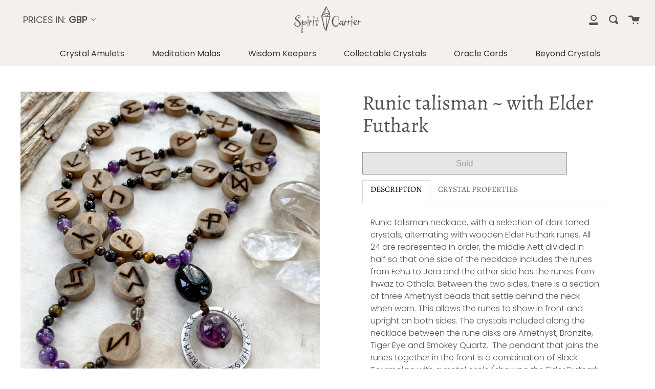

--- FILE ---
content_type: text/html; charset=utf-8
request_url: https://spiritcarrier.com/products/runic-talisman-with-elder-futhark-3
body_size: 27580
content:

<!doctype html>
<!--[if IE 9]> <html class="ie9 no-js supports-no-cookies" lang="en"> <![endif]-->
<!--[if (gt IE 9)|!(IE)]><!--> <html class="no-js supports-no-cookies" lang="en"> <!--<![endif]-->
<head>
  <meta charset="UTF-8">
  <meta http-equiv="X-UA-Compatible" content="IE=edge,chrome=1">
  <meta name="viewport" content="width=device-width, initial-scale=1.0">
  <meta name="theme-color" content="#363636">
  <link rel="canonical" href="https://spiritcarrier.com/products/runic-talisman-with-elder-futhark-3">

<meta name="facebook-domain-verification" content="58q1hmvvdvmoc1am8ibkhu7lrtul9i" />


  
    <link rel="shortcut icon" href="//spiritcarrier.com/cdn/shop/files/SpiritCarrier_Favicon_32x32.png?v=1683491962" type="image/png" />
  

  
  <title>
    Runic talisman ~ with Elder Futhark
    
    
    
      &ndash; Spirit Carrier
    
  </title>

  
    <meta name="description" content="DESCRIPTION Runic talisman necklace, with a selection of dark toned crystals, alternating with wooden Elder Futhark runes. All 24 are represented in order, the middle Aett divided in half so that one side of the necklace includes the runes from Fehu to Jera and the other side has the runes from Ihwaz to Othala. Between">
  

  <!-- /snippets/social-sharing.liquid --><meta property="og:site_name" content="Spirit Carrier">
<meta property="og:url" content="https://spiritcarrier.com/products/runic-talisman-with-elder-futhark-3">
<meta property="og:title" content="Runic talisman ~ with Elder Futhark">
<meta property="og:type" content="product">
<meta property="og:description" content="DESCRIPTION Runic talisman necklace, with a selection of dark toned crystals, alternating with wooden Elder Futhark runes. All 24 are represented in order, the middle Aett divided in half so that one side of the necklace includes the runes from Fehu to Jera and the other side has the runes from Ihwaz to Othala. Between"><meta property="og:price:amount" content="147.00">
  <meta property="og:price:currency" content="GBP"><meta property="og:image" content="http://spiritcarrier.com/cdn/shop/products/Runes_Amethyst_SQ.jpg?v=1641932501">
      <meta property="og:image:secure_url" content="https://spiritcarrier.com/cdn/shop/products/Runes_Amethyst_SQ.jpg?v=1641932501">
      <meta property="og:image:height" content="1000">
      <meta property="og:image:width" content="999"><meta property="og:image" content="http://spiritcarrier.com/cdn/shop/products/Runes_Amethyst_SQ3.jpg?v=1641932501">
      <meta property="og:image:secure_url" content="https://spiritcarrier.com/cdn/shop/products/Runes_Amethyst_SQ3.jpg?v=1641932501">
      <meta property="og:image:height" content="1000">
      <meta property="og:image:width" content="1000"><meta property="og:image" content="http://spiritcarrier.com/cdn/shop/products/Runes_Amethyst_SQ2.jpg?v=1641932501">
      <meta property="og:image:secure_url" content="https://spiritcarrier.com/cdn/shop/products/Runes_Amethyst_SQ2.jpg?v=1641932501">
      <meta property="og:image:height" content="1000">
      <meta property="og:image:width" content="1000">


<meta name="twitter:site" content="@">
<meta name="twitter:card" content="summary_large_image">
<meta name="twitter:title" content="Runic talisman ~ with Elder Futhark">
<meta name="twitter:description" content="DESCRIPTION Runic talisman necklace, with a selection of dark toned crystals, alternating with wooden Elder Futhark runes. All 24 are represented in order, the middle Aett divided in half so that one side of the necklace includes the runes from Fehu to Jera and the other side has the runes from Ihwaz to Othala. Between">


  <!--[if (gt IE 9)|!(IE)]><!--><script src="//spiritcarrier.com/cdn/shop/t/6/assets/theme.js?v=145087915329597166381577135295" defer="defer"></script><!--<![endif]-->
  <!--[if lt IE 9]><script src="//spiritcarrier.com/cdn/shop/t/6/assets/theme.js?v=145087915329597166381577135295"></script><![endif]-->

  <link href="//spiritcarrier.com/cdn/shop/t/6/assets/theme.scss.css?v=65331189663498969951764763578" rel="stylesheet" type="text/css" media="all" />

  <script>
    document.documentElement.className = document.documentElement.className.replace('no-js', 'js');

    window.theme = {
      strings: {
        addToCart: "Add to Cart",
        soldOut: "Sold",
        unavailable: "Unavailable"
      },
      moneyFormat: "\u003cspan class=money\u003e\u0026pound;{{amount}}\u003c\/span\u003e",
      version: '1.3.1'
    };
  </script>
  
  <script
  src="https://code.jquery.com/jquery-1.7.1.min.js"
  integrity="sha256-iBcUE/x23aI6syuqF7EeT/+JFBxjPs5zeFJEXxumwb0="
  crossorigin="anonymous"></script>


  

  <!--[if (gt IE 9)|!(IE)]><!--><script src="//spiritcarrier.com/cdn/shop/t/6/assets/head.js?v=48878924364971023461577135290"></script><!--<![endif]-->
  <!--[if lt IE 9]><script src="//spiritcarrier.com/cdn/shop/t/6/assets/head.js?v=48878924364971023461577135290"></script><![endif]-->

  <script>window.performance && window.performance.mark && window.performance.mark('shopify.content_for_header.start');</script><meta id="shopify-digital-wallet" name="shopify-digital-wallet" content="/7814961/digital_wallets/dialog">
<meta name="shopify-checkout-api-token" content="7fc7686eb2742cb977affc0ef56a44b6">
<meta id="in-context-paypal-metadata" data-shop-id="7814961" data-venmo-supported="false" data-environment="production" data-locale="en_US" data-paypal-v4="true" data-currency="GBP">
<link rel="alternate" type="application/json+oembed" href="https://spiritcarrier.com/products/runic-talisman-with-elder-futhark-3.oembed">
<script async="async" src="/checkouts/internal/preloads.js?locale=en-GB"></script>
<link rel="preconnect" href="https://shop.app" crossorigin="anonymous">
<script async="async" src="https://shop.app/checkouts/internal/preloads.js?locale=en-GB&shop_id=7814961" crossorigin="anonymous"></script>
<script id="apple-pay-shop-capabilities" type="application/json">{"shopId":7814961,"countryCode":"GB","currencyCode":"GBP","merchantCapabilities":["supports3DS"],"merchantId":"gid:\/\/shopify\/Shop\/7814961","merchantName":"Spirit Carrier","requiredBillingContactFields":["postalAddress","email"],"requiredShippingContactFields":["postalAddress","email"],"shippingType":"shipping","supportedNetworks":["visa","maestro","masterCard","amex","discover","elo"],"total":{"type":"pending","label":"Spirit Carrier","amount":"1.00"},"shopifyPaymentsEnabled":true,"supportsSubscriptions":true}</script>
<script id="shopify-features" type="application/json">{"accessToken":"7fc7686eb2742cb977affc0ef56a44b6","betas":["rich-media-storefront-analytics"],"domain":"spiritcarrier.com","predictiveSearch":true,"shopId":7814961,"locale":"en"}</script>
<script>var Shopify = Shopify || {};
Shopify.shop = "spiritcarrier.myshopify.com";
Shopify.locale = "en";
Shopify.currency = {"active":"GBP","rate":"1.0"};
Shopify.country = "GB";
Shopify.theme = {"name":"Broadcast","id":80286187583,"schema_name":"Broadcast","schema_version":"1.3.1","theme_store_id":868,"role":"main"};
Shopify.theme.handle = "null";
Shopify.theme.style = {"id":null,"handle":null};
Shopify.cdnHost = "spiritcarrier.com/cdn";
Shopify.routes = Shopify.routes || {};
Shopify.routes.root = "/";</script>
<script type="module">!function(o){(o.Shopify=o.Shopify||{}).modules=!0}(window);</script>
<script>!function(o){function n(){var o=[];function n(){o.push(Array.prototype.slice.apply(arguments))}return n.q=o,n}var t=o.Shopify=o.Shopify||{};t.loadFeatures=n(),t.autoloadFeatures=n()}(window);</script>
<script>
  window.ShopifyPay = window.ShopifyPay || {};
  window.ShopifyPay.apiHost = "shop.app\/pay";
  window.ShopifyPay.redirectState = null;
</script>
<script id="shop-js-analytics" type="application/json">{"pageType":"product"}</script>
<script defer="defer" async type="module" src="//spiritcarrier.com/cdn/shopifycloud/shop-js/modules/v2/client.init-shop-cart-sync_BN7fPSNr.en.esm.js"></script>
<script defer="defer" async type="module" src="//spiritcarrier.com/cdn/shopifycloud/shop-js/modules/v2/chunk.common_Cbph3Kss.esm.js"></script>
<script defer="defer" async type="module" src="//spiritcarrier.com/cdn/shopifycloud/shop-js/modules/v2/chunk.modal_DKumMAJ1.esm.js"></script>
<script type="module">
  await import("//spiritcarrier.com/cdn/shopifycloud/shop-js/modules/v2/client.init-shop-cart-sync_BN7fPSNr.en.esm.js");
await import("//spiritcarrier.com/cdn/shopifycloud/shop-js/modules/v2/chunk.common_Cbph3Kss.esm.js");
await import("//spiritcarrier.com/cdn/shopifycloud/shop-js/modules/v2/chunk.modal_DKumMAJ1.esm.js");

  window.Shopify.SignInWithShop?.initShopCartSync?.({"fedCMEnabled":true,"windoidEnabled":true});

</script>
<script>
  window.Shopify = window.Shopify || {};
  if (!window.Shopify.featureAssets) window.Shopify.featureAssets = {};
  window.Shopify.featureAssets['shop-js'] = {"shop-cart-sync":["modules/v2/client.shop-cart-sync_CJVUk8Jm.en.esm.js","modules/v2/chunk.common_Cbph3Kss.esm.js","modules/v2/chunk.modal_DKumMAJ1.esm.js"],"init-fed-cm":["modules/v2/client.init-fed-cm_7Fvt41F4.en.esm.js","modules/v2/chunk.common_Cbph3Kss.esm.js","modules/v2/chunk.modal_DKumMAJ1.esm.js"],"init-shop-email-lookup-coordinator":["modules/v2/client.init-shop-email-lookup-coordinator_Cc088_bR.en.esm.js","modules/v2/chunk.common_Cbph3Kss.esm.js","modules/v2/chunk.modal_DKumMAJ1.esm.js"],"init-windoid":["modules/v2/client.init-windoid_hPopwJRj.en.esm.js","modules/v2/chunk.common_Cbph3Kss.esm.js","modules/v2/chunk.modal_DKumMAJ1.esm.js"],"shop-button":["modules/v2/client.shop-button_B0jaPSNF.en.esm.js","modules/v2/chunk.common_Cbph3Kss.esm.js","modules/v2/chunk.modal_DKumMAJ1.esm.js"],"shop-cash-offers":["modules/v2/client.shop-cash-offers_DPIskqss.en.esm.js","modules/v2/chunk.common_Cbph3Kss.esm.js","modules/v2/chunk.modal_DKumMAJ1.esm.js"],"shop-toast-manager":["modules/v2/client.shop-toast-manager_CK7RT69O.en.esm.js","modules/v2/chunk.common_Cbph3Kss.esm.js","modules/v2/chunk.modal_DKumMAJ1.esm.js"],"init-shop-cart-sync":["modules/v2/client.init-shop-cart-sync_BN7fPSNr.en.esm.js","modules/v2/chunk.common_Cbph3Kss.esm.js","modules/v2/chunk.modal_DKumMAJ1.esm.js"],"init-customer-accounts-sign-up":["modules/v2/client.init-customer-accounts-sign-up_CfPf4CXf.en.esm.js","modules/v2/client.shop-login-button_DeIztwXF.en.esm.js","modules/v2/chunk.common_Cbph3Kss.esm.js","modules/v2/chunk.modal_DKumMAJ1.esm.js"],"pay-button":["modules/v2/client.pay-button_CgIwFSYN.en.esm.js","modules/v2/chunk.common_Cbph3Kss.esm.js","modules/v2/chunk.modal_DKumMAJ1.esm.js"],"init-customer-accounts":["modules/v2/client.init-customer-accounts_DQ3x16JI.en.esm.js","modules/v2/client.shop-login-button_DeIztwXF.en.esm.js","modules/v2/chunk.common_Cbph3Kss.esm.js","modules/v2/chunk.modal_DKumMAJ1.esm.js"],"avatar":["modules/v2/client.avatar_BTnouDA3.en.esm.js"],"init-shop-for-new-customer-accounts":["modules/v2/client.init-shop-for-new-customer-accounts_CsZy_esa.en.esm.js","modules/v2/client.shop-login-button_DeIztwXF.en.esm.js","modules/v2/chunk.common_Cbph3Kss.esm.js","modules/v2/chunk.modal_DKumMAJ1.esm.js"],"shop-follow-button":["modules/v2/client.shop-follow-button_BRMJjgGd.en.esm.js","modules/v2/chunk.common_Cbph3Kss.esm.js","modules/v2/chunk.modal_DKumMAJ1.esm.js"],"checkout-modal":["modules/v2/client.checkout-modal_B9Drz_yf.en.esm.js","modules/v2/chunk.common_Cbph3Kss.esm.js","modules/v2/chunk.modal_DKumMAJ1.esm.js"],"shop-login-button":["modules/v2/client.shop-login-button_DeIztwXF.en.esm.js","modules/v2/chunk.common_Cbph3Kss.esm.js","modules/v2/chunk.modal_DKumMAJ1.esm.js"],"lead-capture":["modules/v2/client.lead-capture_DXYzFM3R.en.esm.js","modules/v2/chunk.common_Cbph3Kss.esm.js","modules/v2/chunk.modal_DKumMAJ1.esm.js"],"shop-login":["modules/v2/client.shop-login_CA5pJqmO.en.esm.js","modules/v2/chunk.common_Cbph3Kss.esm.js","modules/v2/chunk.modal_DKumMAJ1.esm.js"],"payment-terms":["modules/v2/client.payment-terms_BxzfvcZJ.en.esm.js","modules/v2/chunk.common_Cbph3Kss.esm.js","modules/v2/chunk.modal_DKumMAJ1.esm.js"]};
</script>
<script id="__st">var __st={"a":7814961,"offset":0,"reqid":"391ac323-6ab7-49a8-8c18-fa6153373407-1769908615","pageurl":"spiritcarrier.com\/products\/runic-talisman-with-elder-futhark-3","u":"df7089c7416f","p":"product","rtyp":"product","rid":6850344910911};</script>
<script>window.ShopifyPaypalV4VisibilityTracking = true;</script>
<script id="captcha-bootstrap">!function(){'use strict';const t='contact',e='account',n='new_comment',o=[[t,t],['blogs',n],['comments',n],[t,'customer']],c=[[e,'customer_login'],[e,'guest_login'],[e,'recover_customer_password'],[e,'create_customer']],r=t=>t.map((([t,e])=>`form[action*='/${t}']:not([data-nocaptcha='true']) input[name='form_type'][value='${e}']`)).join(','),a=t=>()=>t?[...document.querySelectorAll(t)].map((t=>t.form)):[];function s(){const t=[...o],e=r(t);return a(e)}const i='password',u='form_key',d=['recaptcha-v3-token','g-recaptcha-response','h-captcha-response',i],f=()=>{try{return window.sessionStorage}catch{return}},m='__shopify_v',_=t=>t.elements[u];function p(t,e,n=!1){try{const o=window.sessionStorage,c=JSON.parse(o.getItem(e)),{data:r}=function(t){const{data:e,action:n}=t;return t[m]||n?{data:e,action:n}:{data:t,action:n}}(c);for(const[e,n]of Object.entries(r))t.elements[e]&&(t.elements[e].value=n);n&&o.removeItem(e)}catch(o){console.error('form repopulation failed',{error:o})}}const l='form_type',E='cptcha';function T(t){t.dataset[E]=!0}const w=window,h=w.document,L='Shopify',v='ce_forms',y='captcha';let A=!1;((t,e)=>{const n=(g='f06e6c50-85a8-45c8-87d0-21a2b65856fe',I='https://cdn.shopify.com/shopifycloud/storefront-forms-hcaptcha/ce_storefront_forms_captcha_hcaptcha.v1.5.2.iife.js',D={infoText:'Protected by hCaptcha',privacyText:'Privacy',termsText:'Terms'},(t,e,n)=>{const o=w[L][v],c=o.bindForm;if(c)return c(t,g,e,D).then(n);var r;o.q.push([[t,g,e,D],n]),r=I,A||(h.body.append(Object.assign(h.createElement('script'),{id:'captcha-provider',async:!0,src:r})),A=!0)});var g,I,D;w[L]=w[L]||{},w[L][v]=w[L][v]||{},w[L][v].q=[],w[L][y]=w[L][y]||{},w[L][y].protect=function(t,e){n(t,void 0,e),T(t)},Object.freeze(w[L][y]),function(t,e,n,w,h,L){const[v,y,A,g]=function(t,e,n){const i=e?o:[],u=t?c:[],d=[...i,...u],f=r(d),m=r(i),_=r(d.filter((([t,e])=>n.includes(e))));return[a(f),a(m),a(_),s()]}(w,h,L),I=t=>{const e=t.target;return e instanceof HTMLFormElement?e:e&&e.form},D=t=>v().includes(t);t.addEventListener('submit',(t=>{const e=I(t);if(!e)return;const n=D(e)&&!e.dataset.hcaptchaBound&&!e.dataset.recaptchaBound,o=_(e),c=g().includes(e)&&(!o||!o.value);(n||c)&&t.preventDefault(),c&&!n&&(function(t){try{if(!f())return;!function(t){const e=f();if(!e)return;const n=_(t);if(!n)return;const o=n.value;o&&e.removeItem(o)}(t);const e=Array.from(Array(32),(()=>Math.random().toString(36)[2])).join('');!function(t,e){_(t)||t.append(Object.assign(document.createElement('input'),{type:'hidden',name:u})),t.elements[u].value=e}(t,e),function(t,e){const n=f();if(!n)return;const o=[...t.querySelectorAll(`input[type='${i}']`)].map((({name:t})=>t)),c=[...d,...o],r={};for(const[a,s]of new FormData(t).entries())c.includes(a)||(r[a]=s);n.setItem(e,JSON.stringify({[m]:1,action:t.action,data:r}))}(t,e)}catch(e){console.error('failed to persist form',e)}}(e),e.submit())}));const S=(t,e)=>{t&&!t.dataset[E]&&(n(t,e.some((e=>e===t))),T(t))};for(const o of['focusin','change'])t.addEventListener(o,(t=>{const e=I(t);D(e)&&S(e,y())}));const B=e.get('form_key'),M=e.get(l),P=B&&M;t.addEventListener('DOMContentLoaded',(()=>{const t=y();if(P)for(const e of t)e.elements[l].value===M&&p(e,B);[...new Set([...A(),...v().filter((t=>'true'===t.dataset.shopifyCaptcha))])].forEach((e=>S(e,t)))}))}(h,new URLSearchParams(w.location.search),n,t,e,['guest_login'])})(!0,!0)}();</script>
<script integrity="sha256-4kQ18oKyAcykRKYeNunJcIwy7WH5gtpwJnB7kiuLZ1E=" data-source-attribution="shopify.loadfeatures" defer="defer" src="//spiritcarrier.com/cdn/shopifycloud/storefront/assets/storefront/load_feature-a0a9edcb.js" crossorigin="anonymous"></script>
<script crossorigin="anonymous" defer="defer" src="//spiritcarrier.com/cdn/shopifycloud/storefront/assets/shopify_pay/storefront-65b4c6d7.js?v=20250812"></script>
<script data-source-attribution="shopify.dynamic_checkout.dynamic.init">var Shopify=Shopify||{};Shopify.PaymentButton=Shopify.PaymentButton||{isStorefrontPortableWallets:!0,init:function(){window.Shopify.PaymentButton.init=function(){};var t=document.createElement("script");t.src="https://spiritcarrier.com/cdn/shopifycloud/portable-wallets/latest/portable-wallets.en.js",t.type="module",document.head.appendChild(t)}};
</script>
<script data-source-attribution="shopify.dynamic_checkout.buyer_consent">
  function portableWalletsHideBuyerConsent(e){var t=document.getElementById("shopify-buyer-consent"),n=document.getElementById("shopify-subscription-policy-button");t&&n&&(t.classList.add("hidden"),t.setAttribute("aria-hidden","true"),n.removeEventListener("click",e))}function portableWalletsShowBuyerConsent(e){var t=document.getElementById("shopify-buyer-consent"),n=document.getElementById("shopify-subscription-policy-button");t&&n&&(t.classList.remove("hidden"),t.removeAttribute("aria-hidden"),n.addEventListener("click",e))}window.Shopify?.PaymentButton&&(window.Shopify.PaymentButton.hideBuyerConsent=portableWalletsHideBuyerConsent,window.Shopify.PaymentButton.showBuyerConsent=portableWalletsShowBuyerConsent);
</script>
<script data-source-attribution="shopify.dynamic_checkout.cart.bootstrap">document.addEventListener("DOMContentLoaded",(function(){function t(){return document.querySelector("shopify-accelerated-checkout-cart, shopify-accelerated-checkout")}if(t())Shopify.PaymentButton.init();else{new MutationObserver((function(e,n){t()&&(Shopify.PaymentButton.init(),n.disconnect())})).observe(document.body,{childList:!0,subtree:!0})}}));
</script>
<link id="shopify-accelerated-checkout-styles" rel="stylesheet" media="screen" href="https://spiritcarrier.com/cdn/shopifycloud/portable-wallets/latest/accelerated-checkout-backwards-compat.css" crossorigin="anonymous">
<style id="shopify-accelerated-checkout-cart">
        #shopify-buyer-consent {
  margin-top: 1em;
  display: inline-block;
  width: 100%;
}

#shopify-buyer-consent.hidden {
  display: none;
}

#shopify-subscription-policy-button {
  background: none;
  border: none;
  padding: 0;
  text-decoration: underline;
  font-size: inherit;
  cursor: pointer;
}

#shopify-subscription-policy-button::before {
  box-shadow: none;
}

      </style>

<script>window.performance && window.performance.mark && window.performance.mark('shopify.content_for_header.end');</script>

  
<link href="https://monorail-edge.shopifysvc.com" rel="dns-prefetch">
<script>(function(){if ("sendBeacon" in navigator && "performance" in window) {try {var session_token_from_headers = performance.getEntriesByType('navigation')[0].serverTiming.find(x => x.name == '_s').description;} catch {var session_token_from_headers = undefined;}var session_cookie_matches = document.cookie.match(/_shopify_s=([^;]*)/);var session_token_from_cookie = session_cookie_matches && session_cookie_matches.length === 2 ? session_cookie_matches[1] : "";var session_token = session_token_from_headers || session_token_from_cookie || "";function handle_abandonment_event(e) {var entries = performance.getEntries().filter(function(entry) {return /monorail-edge.shopifysvc.com/.test(entry.name);});if (!window.abandonment_tracked && entries.length === 0) {window.abandonment_tracked = true;var currentMs = Date.now();var navigation_start = performance.timing.navigationStart;var payload = {shop_id: 7814961,url: window.location.href,navigation_start,duration: currentMs - navigation_start,session_token,page_type: "product"};window.navigator.sendBeacon("https://monorail-edge.shopifysvc.com/v1/produce", JSON.stringify({schema_id: "online_store_buyer_site_abandonment/1.1",payload: payload,metadata: {event_created_at_ms: currentMs,event_sent_at_ms: currentMs}}));}}window.addEventListener('pagehide', handle_abandonment_event);}}());</script>
<script id="web-pixels-manager-setup">(function e(e,d,r,n,o){if(void 0===o&&(o={}),!Boolean(null===(a=null===(i=window.Shopify)||void 0===i?void 0:i.analytics)||void 0===a?void 0:a.replayQueue)){var i,a;window.Shopify=window.Shopify||{};var t=window.Shopify;t.analytics=t.analytics||{};var s=t.analytics;s.replayQueue=[],s.publish=function(e,d,r){return s.replayQueue.push([e,d,r]),!0};try{self.performance.mark("wpm:start")}catch(e){}var l=function(){var e={modern:/Edge?\/(1{2}[4-9]|1[2-9]\d|[2-9]\d{2}|\d{4,})\.\d+(\.\d+|)|Firefox\/(1{2}[4-9]|1[2-9]\d|[2-9]\d{2}|\d{4,})\.\d+(\.\d+|)|Chrom(ium|e)\/(9{2}|\d{3,})\.\d+(\.\d+|)|(Maci|X1{2}).+ Version\/(15\.\d+|(1[6-9]|[2-9]\d|\d{3,})\.\d+)([,.]\d+|)( \(\w+\)|)( Mobile\/\w+|) Safari\/|Chrome.+OPR\/(9{2}|\d{3,})\.\d+\.\d+|(CPU[ +]OS|iPhone[ +]OS|CPU[ +]iPhone|CPU IPhone OS|CPU iPad OS)[ +]+(15[._]\d+|(1[6-9]|[2-9]\d|\d{3,})[._]\d+)([._]\d+|)|Android:?[ /-](13[3-9]|1[4-9]\d|[2-9]\d{2}|\d{4,})(\.\d+|)(\.\d+|)|Android.+Firefox\/(13[5-9]|1[4-9]\d|[2-9]\d{2}|\d{4,})\.\d+(\.\d+|)|Android.+Chrom(ium|e)\/(13[3-9]|1[4-9]\d|[2-9]\d{2}|\d{4,})\.\d+(\.\d+|)|SamsungBrowser\/([2-9]\d|\d{3,})\.\d+/,legacy:/Edge?\/(1[6-9]|[2-9]\d|\d{3,})\.\d+(\.\d+|)|Firefox\/(5[4-9]|[6-9]\d|\d{3,})\.\d+(\.\d+|)|Chrom(ium|e)\/(5[1-9]|[6-9]\d|\d{3,})\.\d+(\.\d+|)([\d.]+$|.*Safari\/(?![\d.]+ Edge\/[\d.]+$))|(Maci|X1{2}).+ Version\/(10\.\d+|(1[1-9]|[2-9]\d|\d{3,})\.\d+)([,.]\d+|)( \(\w+\)|)( Mobile\/\w+|) Safari\/|Chrome.+OPR\/(3[89]|[4-9]\d|\d{3,})\.\d+\.\d+|(CPU[ +]OS|iPhone[ +]OS|CPU[ +]iPhone|CPU IPhone OS|CPU iPad OS)[ +]+(10[._]\d+|(1[1-9]|[2-9]\d|\d{3,})[._]\d+)([._]\d+|)|Android:?[ /-](13[3-9]|1[4-9]\d|[2-9]\d{2}|\d{4,})(\.\d+|)(\.\d+|)|Mobile Safari.+OPR\/([89]\d|\d{3,})\.\d+\.\d+|Android.+Firefox\/(13[5-9]|1[4-9]\d|[2-9]\d{2}|\d{4,})\.\d+(\.\d+|)|Android.+Chrom(ium|e)\/(13[3-9]|1[4-9]\d|[2-9]\d{2}|\d{4,})\.\d+(\.\d+|)|Android.+(UC? ?Browser|UCWEB|U3)[ /]?(15\.([5-9]|\d{2,})|(1[6-9]|[2-9]\d|\d{3,})\.\d+)\.\d+|SamsungBrowser\/(5\.\d+|([6-9]|\d{2,})\.\d+)|Android.+MQ{2}Browser\/(14(\.(9|\d{2,})|)|(1[5-9]|[2-9]\d|\d{3,})(\.\d+|))(\.\d+|)|K[Aa][Ii]OS\/(3\.\d+|([4-9]|\d{2,})\.\d+)(\.\d+|)/},d=e.modern,r=e.legacy,n=navigator.userAgent;return n.match(d)?"modern":n.match(r)?"legacy":"unknown"}(),u="modern"===l?"modern":"legacy",c=(null!=n?n:{modern:"",legacy:""})[u],f=function(e){return[e.baseUrl,"/wpm","/b",e.hashVersion,"modern"===e.buildTarget?"m":"l",".js"].join("")}({baseUrl:d,hashVersion:r,buildTarget:u}),m=function(e){var d=e.version,r=e.bundleTarget,n=e.surface,o=e.pageUrl,i=e.monorailEndpoint;return{emit:function(e){var a=e.status,t=e.errorMsg,s=(new Date).getTime(),l=JSON.stringify({metadata:{event_sent_at_ms:s},events:[{schema_id:"web_pixels_manager_load/3.1",payload:{version:d,bundle_target:r,page_url:o,status:a,surface:n,error_msg:t},metadata:{event_created_at_ms:s}}]});if(!i)return console&&console.warn&&console.warn("[Web Pixels Manager] No Monorail endpoint provided, skipping logging."),!1;try{return self.navigator.sendBeacon.bind(self.navigator)(i,l)}catch(e){}var u=new XMLHttpRequest;try{return u.open("POST",i,!0),u.setRequestHeader("Content-Type","text/plain"),u.send(l),!0}catch(e){return console&&console.warn&&console.warn("[Web Pixels Manager] Got an unhandled error while logging to Monorail."),!1}}}}({version:r,bundleTarget:l,surface:e.surface,pageUrl:self.location.href,monorailEndpoint:e.monorailEndpoint});try{o.browserTarget=l,function(e){var d=e.src,r=e.async,n=void 0===r||r,o=e.onload,i=e.onerror,a=e.sri,t=e.scriptDataAttributes,s=void 0===t?{}:t,l=document.createElement("script"),u=document.querySelector("head"),c=document.querySelector("body");if(l.async=n,l.src=d,a&&(l.integrity=a,l.crossOrigin="anonymous"),s)for(var f in s)if(Object.prototype.hasOwnProperty.call(s,f))try{l.dataset[f]=s[f]}catch(e){}if(o&&l.addEventListener("load",o),i&&l.addEventListener("error",i),u)u.appendChild(l);else{if(!c)throw new Error("Did not find a head or body element to append the script");c.appendChild(l)}}({src:f,async:!0,onload:function(){if(!function(){var e,d;return Boolean(null===(d=null===(e=window.Shopify)||void 0===e?void 0:e.analytics)||void 0===d?void 0:d.initialized)}()){var d=window.webPixelsManager.init(e)||void 0;if(d){var r=window.Shopify.analytics;r.replayQueue.forEach((function(e){var r=e[0],n=e[1],o=e[2];d.publishCustomEvent(r,n,o)})),r.replayQueue=[],r.publish=d.publishCustomEvent,r.visitor=d.visitor,r.initialized=!0}}},onerror:function(){return m.emit({status:"failed",errorMsg:"".concat(f," has failed to load")})},sri:function(e){var d=/^sha384-[A-Za-z0-9+/=]+$/;return"string"==typeof e&&d.test(e)}(c)?c:"",scriptDataAttributes:o}),m.emit({status:"loading"})}catch(e){m.emit({status:"failed",errorMsg:(null==e?void 0:e.message)||"Unknown error"})}}})({shopId: 7814961,storefrontBaseUrl: "https://spiritcarrier.com",extensionsBaseUrl: "https://extensions.shopifycdn.com/cdn/shopifycloud/web-pixels-manager",monorailEndpoint: "https://monorail-edge.shopifysvc.com/unstable/produce_batch",surface: "storefront-renderer",enabledBetaFlags: ["2dca8a86"],webPixelsConfigList: [{"id":"93519935","eventPayloadVersion":"v1","runtimeContext":"LAX","scriptVersion":"1","type":"CUSTOM","privacyPurposes":["ANALYTICS"],"name":"Google Analytics tag (migrated)"},{"id":"shopify-app-pixel","configuration":"{}","eventPayloadVersion":"v1","runtimeContext":"STRICT","scriptVersion":"0450","apiClientId":"shopify-pixel","type":"APP","privacyPurposes":["ANALYTICS","MARKETING"]},{"id":"shopify-custom-pixel","eventPayloadVersion":"v1","runtimeContext":"LAX","scriptVersion":"0450","apiClientId":"shopify-pixel","type":"CUSTOM","privacyPurposes":["ANALYTICS","MARKETING"]}],isMerchantRequest: false,initData: {"shop":{"name":"Spirit Carrier","paymentSettings":{"currencyCode":"GBP"},"myshopifyDomain":"spiritcarrier.myshopify.com","countryCode":"GB","storefrontUrl":"https:\/\/spiritcarrier.com"},"customer":null,"cart":null,"checkout":null,"productVariants":[{"price":{"amount":147.0,"currencyCode":"GBP"},"product":{"title":"Runic talisman ~ with Elder Futhark","vendor":"Mia Illuzia","id":"6850344910911","untranslatedTitle":"Runic talisman ~ with Elder Futhark","url":"\/products\/runic-talisman-with-elder-futhark-3","type":"Crystal Amulet"},"id":"39566463369279","image":{"src":"\/\/spiritcarrier.com\/cdn\/shop\/products\/Runes_Amethyst_SQ.jpg?v=1641932501"},"sku":"","title":"Default Title","untranslatedTitle":"Default Title"}],"purchasingCompany":null},},"https://spiritcarrier.com/cdn","1d2a099fw23dfb22ep557258f5m7a2edbae",{"modern":"","legacy":""},{"shopId":"7814961","storefrontBaseUrl":"https:\/\/spiritcarrier.com","extensionBaseUrl":"https:\/\/extensions.shopifycdn.com\/cdn\/shopifycloud\/web-pixels-manager","surface":"storefront-renderer","enabledBetaFlags":"[\"2dca8a86\"]","isMerchantRequest":"false","hashVersion":"1d2a099fw23dfb22ep557258f5m7a2edbae","publish":"custom","events":"[[\"page_viewed\",{}],[\"product_viewed\",{\"productVariant\":{\"price\":{\"amount\":147.0,\"currencyCode\":\"GBP\"},\"product\":{\"title\":\"Runic talisman ~ with Elder Futhark\",\"vendor\":\"Mia Illuzia\",\"id\":\"6850344910911\",\"untranslatedTitle\":\"Runic talisman ~ with Elder Futhark\",\"url\":\"\/products\/runic-talisman-with-elder-futhark-3\",\"type\":\"Crystal Amulet\"},\"id\":\"39566463369279\",\"image\":{\"src\":\"\/\/spiritcarrier.com\/cdn\/shop\/products\/Runes_Amethyst_SQ.jpg?v=1641932501\"},\"sku\":\"\",\"title\":\"Default Title\",\"untranslatedTitle\":\"Default Title\"}}]]"});</script><script>
  window.ShopifyAnalytics = window.ShopifyAnalytics || {};
  window.ShopifyAnalytics.meta = window.ShopifyAnalytics.meta || {};
  window.ShopifyAnalytics.meta.currency = 'GBP';
  var meta = {"product":{"id":6850344910911,"gid":"gid:\/\/shopify\/Product\/6850344910911","vendor":"Mia Illuzia","type":"Crystal Amulet","handle":"runic-talisman-with-elder-futhark-3","variants":[{"id":39566463369279,"price":14700,"name":"Runic talisman ~ with Elder Futhark","public_title":null,"sku":""}],"remote":false},"page":{"pageType":"product","resourceType":"product","resourceId":6850344910911,"requestId":"391ac323-6ab7-49a8-8c18-fa6153373407-1769908615"}};
  for (var attr in meta) {
    window.ShopifyAnalytics.meta[attr] = meta[attr];
  }
</script>
<script class="analytics">
  (function () {
    var customDocumentWrite = function(content) {
      var jquery = null;

      if (window.jQuery) {
        jquery = window.jQuery;
      } else if (window.Checkout && window.Checkout.$) {
        jquery = window.Checkout.$;
      }

      if (jquery) {
        jquery('body').append(content);
      }
    };

    var hasLoggedConversion = function(token) {
      if (token) {
        return document.cookie.indexOf('loggedConversion=' + token) !== -1;
      }
      return false;
    }

    var setCookieIfConversion = function(token) {
      if (token) {
        var twoMonthsFromNow = new Date(Date.now());
        twoMonthsFromNow.setMonth(twoMonthsFromNow.getMonth() + 2);

        document.cookie = 'loggedConversion=' + token + '; expires=' + twoMonthsFromNow;
      }
    }

    var trekkie = window.ShopifyAnalytics.lib = window.trekkie = window.trekkie || [];
    if (trekkie.integrations) {
      return;
    }
    trekkie.methods = [
      'identify',
      'page',
      'ready',
      'track',
      'trackForm',
      'trackLink'
    ];
    trekkie.factory = function(method) {
      return function() {
        var args = Array.prototype.slice.call(arguments);
        args.unshift(method);
        trekkie.push(args);
        return trekkie;
      };
    };
    for (var i = 0; i < trekkie.methods.length; i++) {
      var key = trekkie.methods[i];
      trekkie[key] = trekkie.factory(key);
    }
    trekkie.load = function(config) {
      trekkie.config = config || {};
      trekkie.config.initialDocumentCookie = document.cookie;
      var first = document.getElementsByTagName('script')[0];
      var script = document.createElement('script');
      script.type = 'text/javascript';
      script.onerror = function(e) {
        var scriptFallback = document.createElement('script');
        scriptFallback.type = 'text/javascript';
        scriptFallback.onerror = function(error) {
                var Monorail = {
      produce: function produce(monorailDomain, schemaId, payload) {
        var currentMs = new Date().getTime();
        var event = {
          schema_id: schemaId,
          payload: payload,
          metadata: {
            event_created_at_ms: currentMs,
            event_sent_at_ms: currentMs
          }
        };
        return Monorail.sendRequest("https://" + monorailDomain + "/v1/produce", JSON.stringify(event));
      },
      sendRequest: function sendRequest(endpointUrl, payload) {
        // Try the sendBeacon API
        if (window && window.navigator && typeof window.navigator.sendBeacon === 'function' && typeof window.Blob === 'function' && !Monorail.isIos12()) {
          var blobData = new window.Blob([payload], {
            type: 'text/plain'
          });

          if (window.navigator.sendBeacon(endpointUrl, blobData)) {
            return true;
          } // sendBeacon was not successful

        } // XHR beacon

        var xhr = new XMLHttpRequest();

        try {
          xhr.open('POST', endpointUrl);
          xhr.setRequestHeader('Content-Type', 'text/plain');
          xhr.send(payload);
        } catch (e) {
          console.log(e);
        }

        return false;
      },
      isIos12: function isIos12() {
        return window.navigator.userAgent.lastIndexOf('iPhone; CPU iPhone OS 12_') !== -1 || window.navigator.userAgent.lastIndexOf('iPad; CPU OS 12_') !== -1;
      }
    };
    Monorail.produce('monorail-edge.shopifysvc.com',
      'trekkie_storefront_load_errors/1.1',
      {shop_id: 7814961,
      theme_id: 80286187583,
      app_name: "storefront",
      context_url: window.location.href,
      source_url: "//spiritcarrier.com/cdn/s/trekkie.storefront.c59ea00e0474b293ae6629561379568a2d7c4bba.min.js"});

        };
        scriptFallback.async = true;
        scriptFallback.src = '//spiritcarrier.com/cdn/s/trekkie.storefront.c59ea00e0474b293ae6629561379568a2d7c4bba.min.js';
        first.parentNode.insertBefore(scriptFallback, first);
      };
      script.async = true;
      script.src = '//spiritcarrier.com/cdn/s/trekkie.storefront.c59ea00e0474b293ae6629561379568a2d7c4bba.min.js';
      first.parentNode.insertBefore(script, first);
    };
    trekkie.load(
      {"Trekkie":{"appName":"storefront","development":false,"defaultAttributes":{"shopId":7814961,"isMerchantRequest":null,"themeId":80286187583,"themeCityHash":"9002681765344965009","contentLanguage":"en","currency":"GBP","eventMetadataId":"ab40a4df-cdd9-43b2-8d14-3a2b82065989"},"isServerSideCookieWritingEnabled":true,"monorailRegion":"shop_domain","enabledBetaFlags":["65f19447","b5387b81"]},"Session Attribution":{},"S2S":{"facebookCapiEnabled":false,"source":"trekkie-storefront-renderer","apiClientId":580111}}
    );

    var loaded = false;
    trekkie.ready(function() {
      if (loaded) return;
      loaded = true;

      window.ShopifyAnalytics.lib = window.trekkie;

      var originalDocumentWrite = document.write;
      document.write = customDocumentWrite;
      try { window.ShopifyAnalytics.merchantGoogleAnalytics.call(this); } catch(error) {};
      document.write = originalDocumentWrite;

      window.ShopifyAnalytics.lib.page(null,{"pageType":"product","resourceType":"product","resourceId":6850344910911,"requestId":"391ac323-6ab7-49a8-8c18-fa6153373407-1769908615","shopifyEmitted":true});

      var match = window.location.pathname.match(/checkouts\/(.+)\/(thank_you|post_purchase)/)
      var token = match? match[1]: undefined;
      if (!hasLoggedConversion(token)) {
        setCookieIfConversion(token);
        window.ShopifyAnalytics.lib.track("Viewed Product",{"currency":"GBP","variantId":39566463369279,"productId":6850344910911,"productGid":"gid:\/\/shopify\/Product\/6850344910911","name":"Runic talisman ~ with Elder Futhark","price":"147.00","sku":"","brand":"Mia Illuzia","variant":null,"category":"Crystal Amulet","nonInteraction":true,"remote":false},undefined,undefined,{"shopifyEmitted":true});
      window.ShopifyAnalytics.lib.track("monorail:\/\/trekkie_storefront_viewed_product\/1.1",{"currency":"GBP","variantId":39566463369279,"productId":6850344910911,"productGid":"gid:\/\/shopify\/Product\/6850344910911","name":"Runic talisman ~ with Elder Futhark","price":"147.00","sku":"","brand":"Mia Illuzia","variant":null,"category":"Crystal Amulet","nonInteraction":true,"remote":false,"referer":"https:\/\/spiritcarrier.com\/products\/runic-talisman-with-elder-futhark-3"});
      }
    });


        var eventsListenerScript = document.createElement('script');
        eventsListenerScript.async = true;
        eventsListenerScript.src = "//spiritcarrier.com/cdn/shopifycloud/storefront/assets/shop_events_listener-3da45d37.js";
        document.getElementsByTagName('head')[0].appendChild(eventsListenerScript);

})();</script>
  <script>
  if (!window.ga || (window.ga && typeof window.ga !== 'function')) {
    window.ga = function ga() {
      (window.ga.q = window.ga.q || []).push(arguments);
      if (window.Shopify && window.Shopify.analytics && typeof window.Shopify.analytics.publish === 'function') {
        window.Shopify.analytics.publish("ga_stub_called", {}, {sendTo: "google_osp_migration"});
      }
      console.error("Shopify's Google Analytics stub called with:", Array.from(arguments), "\nSee https://help.shopify.com/manual/promoting-marketing/pixels/pixel-migration#google for more information.");
    };
    if (window.Shopify && window.Shopify.analytics && typeof window.Shopify.analytics.publish === 'function') {
      window.Shopify.analytics.publish("ga_stub_initialized", {}, {sendTo: "google_osp_migration"});
    }
  }
</script>
<script
  defer
  src="https://spiritcarrier.com/cdn/shopifycloud/perf-kit/shopify-perf-kit-3.1.0.min.js"
  data-application="storefront-renderer"
  data-shop-id="7814961"
  data-render-region="gcp-us-central1"
  data-page-type="product"
  data-theme-instance-id="80286187583"
  data-theme-name="Broadcast"
  data-theme-version="1.3.1"
  data-monorail-region="shop_domain"
  data-resource-timing-sampling-rate="10"
  data-shs="true"
  data-shs-beacon="true"
  data-shs-export-with-fetch="true"
  data-shs-logs-sample-rate="1"
  data-shs-beacon-endpoint="https://spiritcarrier.com/api/collect"
></script>
</head>
<body id="runic-talisman-with-elder-futhark" class="template-product" data-promo="false" data-animations="true" data-endless-scroll="true">

  <a class="in-page-link visually-hidden skip-link" href="#MainContent">Skip to content</a>

  <div class="container" id="SiteContainer">
    <div id="shopify-section-header" class="shopify-section"><!-- /sections/header.liquid --><header class="site-header header--sticky header__wrapper" id="header" data-section-id="header" data-section-type="header" data-overlay="false">
  
    <style>
      #logo a img { width: 130px; }
    </style>
  

  <!-- PROMO -->
  

  <div class="header__content">
    <div class="wrap"><div class="search">
  <form class="search__form" method="get" action="/search">
    <input type="text" name="q"
      value=""
      placeholder="Search Spirit Carrier store"
      aria-label="Search Spirit Carrier store"
      class="search-query"/>
    <input type="hidden" name="type" value="product">
    <span class="remove-search"></span>
  </form>

  <div class="search__results">
    <div class="search__results-scroller">
      <div class="search__results-container">
        <div class="search-outer"></div>
        <div class="search__results-list product-grid product-grid--results"></div>
        <div class="loader loader--search">
          <div class="loader-indeterminate"></div>
        </div>
      </div>
    </div>
  </div>
</div>
<!-- SEARCH, CURRENCY, ACCOUNT, CART -->
      <div class="header-content">
        <a href="javascript:void(0)" class="medium-up--hide toggle-menus">
          <div class="toggle-menus-lines">
            <span></span>
            <span></span>
            <span></span>
            <span></span>
            <span></span>
            <span></span>
          </div>
          <span class="visually-hidden">Menu</span>
        </a>

        
          <nav class="header__social">
            
<div class="header__currency"><div class="currency-picker">
  <label for="currency"  ><span class="currency-label">PRICES IN:</span></label>
  <select id="currency" class="currency-picker" name="currencies">
  
  
    <option value="GBP" selected="selected"> GBP</option>
    
      
      <option value="USD">USD</option>
      
    
      
    
      
      <option value="AUD">AUD</option>
      
    
      
      <option value="CAD">CAD</option>
      
    
      
      <option value="EUR">EUR</option>
      
    
      
      <option value="JPY">JPY</option>
      
    
  </select>
  <span class="selectArrow"><svg aria-hidden="true" focusable="false" role="presentation" class="icon icon--wide icon-select" viewBox="0 0 38 20"><path d="M19.351 15.932L35.457.466A1.35 1.35 0 0 1 36.495 0c.41 0 .77.155 1.081.466.283.283.424.629.424 1.038 0 .41-.141.756-.424 1.038L20.411 19.534c-.283.31-.636.466-1.06.466-.423 0-.777-.155-1.06-.466L1.128 2.542a1.412 1.412 0 0 1-.424-1.038c0-.41.141-.755.424-1.038C1.409.156 1.762 0 2.187 0c.423 0 .776.155 1.059.466L19.35 15.932z" fill="#726D75" fill-rule="nonzero"/></svg></span>
</div>
</div>
          </nav>
        

        <!-- LOGO -->
        <h1 class="logo__wrapper" id="logo" data-aos="fade-down" data-aos-duration="1000" data-aos-delay="300">
          <a href="/">
            
              
              
              <img class="lazyload logo logo--default"
                src="//spiritcarrier.com/cdn/shop/files/spiritcarrier_logo2_400x.png?v=1614916758"
                data-src="//spiritcarrier.com/cdn/shop/files/spiritcarrier_logo2_{width}x.png?v=1614916758"
                data-widths="[180, 360, 540, 720, 900, 1080, 1296]"
                data-aspectratio="2.4522613065326633"
                data-sizes="auto"
                data-parent-fit="contain"
                alt="Spirit Carrier"/>

                <noscript>
                  <img class="no-js-image" src="//spiritcarrier.com/cdn/shop/files/spiritcarrier_logo2_400x.png?v=1614916758" alt="Spirit Carrier"/>
                </noscript>
                
            
          </a>
        </h1>

        <div class="user-links">
          
            <a href="/account" class="header__account__link" id="account-link">
              <svg aria-hidden="true" focusable="false" role="presentation" class="icon icon-account" viewBox="0 0 18 20"><g fill="#000" fill-rule="evenodd"><path fill-rule="nonzero" d="M9 12A6 6 0 1 1 9 0a6 6 0 0 1 0 12zm0-2a4 4 0 1 0 0-8 4 4 0 0 0 0 8z"/><rect width="18" height="5" y="15" rx="2.5"/></g></svg>
              <span class="visually-hidden">My Account</span>
            </a>
          
          
            <a href="javascript:void(0)" id="SearchToggle" title="Search Spirit Carrier store">
              <span class="search-toggle">
                <span class="visually-hidden">Search</span>
                <span class="oi" data-glyph="magnifying-glass"></span>
              </span>
            </a>
          
          <a href="/cart/" class="header__cart__wrapper" id="CartButton" title="Shopping Cart">
            <span class="header__cart__icon__wrapper">
              <span class="visually-hidden">Cart</span>
              <span class="oi header__cart__icon" data-glyph="cart"></span>
              <span
                class="cart-count-js header__cart__count"
                
                  style="display: none;"
                >
                0
              </span>
            <span>
          </a>
        </div>
      </div>

    </div>

    <!-- MAIN NAV -->
    <section id="NavMenus" class="navigation__wrapper" role="navigation">

      <nav class="site-nav nav__links">
        <ul class="main-menu unstyled" role="navigation" aria-label="primary">


<li class="child ">
  <a href="/collections/crystal-healing-jewellery" class="nav-link">
    Crystal Amulets
    
  </a>
  
</li>




<li class="child ">
  <a href="/collections/meditation-malas" class="nav-link">
    Meditation Malas
    
  </a>
  
</li>




<li class="child ">
  <a href="/collections/wisdom-keepers" class="nav-link">
    Wisdom Keepers
    
  </a>
  
</li>




<li class="child ">
  <a href="/collections/collectable-crystals" class="nav-link">
    Collectable Crystals
    
  </a>
  
</li>




<li class="child ">
  <a href="/collections/oracle-cards" class="nav-link">
    Oracle Cards
    
  </a>
  
</li>




<li class="child ">
  <a href="https://spiritcarrier.com/collections/beyond-crystals" class="nav-link">
    Beyond Crystals
    
  </a>
  
</li>


          
            <li class="nav__account medium-up--hide"><a href="/account/login" id="customer_login_link">Log in</a></li>
            <li class="nav__account medium-up--hide"><a href="/account/register" id="customer_register_link">Create an account</a></li>
          
        
        <ul>
      </nav>

      
        <div class="header__social--mobile medium-up--hide">
          
<div class="header__currency"><div class="currency-picker">
  <label for="currency"  ><span class="currency-label">PRICES IN:</span></label>
  <select id="currency" class="currency-picker" name="currencies">
  
  
    <option value="GBP" selected="selected"> GBP</option>
    
      
      <option value="USD">USD</option>
      
    
      
    
      
      <option value="AUD">AUD</option>
      
    
      
      <option value="CAD">CAD</option>
      
    
      
      <option value="EUR">EUR</option>
      
    
      
      <option value="JPY">JPY</option>
      
    
  </select>
  <span class="selectArrow"><svg aria-hidden="true" focusable="false" role="presentation" class="icon icon--wide icon-select" viewBox="0 0 38 20"><path d="M19.351 15.932L35.457.466A1.35 1.35 0 0 1 36.495 0c.41 0 .77.155 1.081.466.283.283.424.629.424 1.038 0 .41-.141.756-.424 1.038L20.411 19.534c-.283.31-.636.466-1.06.466-.423 0-.777-.155-1.06-.466L1.128 2.542a1.412 1.412 0 0 1-.424-1.038c0-.41.141-.755.424-1.038C1.409.156 1.762 0 2.187 0c.423 0 .776.155 1.059.466L19.35 15.932z" fill="#726D75" fill-rule="nonzero"/></svg></span>
</div>
</div>
        </div>
      



    </section>
  </div>
</header>

<script type="application/ld+json">
{
  "@context": "http://schema.org",
  "@type": "Organization",
  "name": "Spirit Carrier",
  
    
    "logo": "https:\/\/spiritcarrier.com\/cdn\/shop\/files\/spiritcarrier_logo2_488x.png?v=1614916758",
  
  "sameAs": [
    "",
    "",
    "",
    "",
    "",
    "",
    ""
  ],
  "url": "https:\/\/spiritcarrier.com"
}
</script>




</div>

    <!-- CONTENT -->
    <main role="main" id="MainContent" class="main-content">
      <!-- /templates/product.liquid -->

<div id="shopify-section-product" class="shopify-section"><!-- /sections/product.liquid -->

<div id="template-product" data-section-id="product" data-section-type="product" data-product-handle="runic-talisman-with-elder-futhark-3" data-enable-history-state="true" data-sticky-enabled="true" data-tall-layout="false" data-reviews="false">
  <!-- /snippets/product.liquid -->


<div class="product__wrapper"><div class="grid product__page">
    <div class="grid__item medium-up--one-half">
      <div class="product__slides product-single__photos" data-product-slideshow><div class="lazy-image product__photo" data-thumb="//spiritcarrier.com/cdn/shop/products/Runes_Amethyst_SQ_190x190_crop_center.jpg?v=1641932501" data-product-photo-wrapper>
          <div data-zoom-wrapper class="lazy-image" style="padding-top:100.1001001001001%; background-image:  url('//spiritcarrier.com/cdn/shop/products/Runes_Amethyst_SQ_1x1.jpg?v=1641932501');">
            <img data-zoom data-src="//spiritcarrier.com/cdn/shop/products/Runes_Amethyst_SQ_3000x.jpg?v=1641932501" style="display: none;" alt="Zoom">
            <img data-product-featured-image data-product-image class="fade-in lazyload"
              data-image-id="29025192902719"
              alt="Runic talisman ~ with Elder Futhark"
              data-src="//spiritcarrier.com/cdn/shop/products/Runes_Amethyst_SQ_{width}x.jpg?v=1641932501"
              data-widths="[180, 360, 540, 720, 900, 1080, 1296, 1512, 1728, 2048]"
              data-aspectratio="0.999"
              data-sizes="auto"/>
          </div>
          
        </div>

        
          
        
          
<div class="product__photo product__photo--additional"  data-thumb="//spiritcarrier.com/cdn/shop/products/Runes_Amethyst_SQ3_190x190_crop_center.jpg?v=1641932501">
              <div data-zoom-wrapper class="lazy-image" style="padding-top:100.0%; background-image:  url('//spiritcarrier.com/cdn/shop/products/Runes_Amethyst_SQ3_1x1.jpg?v=1641932501');">
                <img data-zoom data-src="//spiritcarrier.com/cdn/shop/products/Runes_Amethyst_SQ3_3000x.jpg?v=1641932501" style="display: none;" alt="Zoom">
                <img data-product-image class="fade-in lazyload"
                  data-image-id="29025192869951"
                  alt="Runic talisman ~ with Elder Futhark"
                  data-src="//spiritcarrier.com/cdn/shop/products/Runes_Amethyst_SQ3_{width}x.jpg?v=1641932501"
                  data-widths="[180, 360, 540, 720, 900, 1080, 1296, 1512, 1728, 2048]"
                  data-aspectratio="1.0"
                  data-sizes="auto"/>
              </div>
              
            </div>
          
        
          
<div class="product__photo product__photo--additional"  data-thumb="//spiritcarrier.com/cdn/shop/products/Runes_Amethyst_SQ2_190x190_crop_center.jpg?v=1641932501">
              <div data-zoom-wrapper class="lazy-image" style="padding-top:100.0%; background-image:  url('//spiritcarrier.com/cdn/shop/products/Runes_Amethyst_SQ2_1x1.jpg?v=1641932501');">
                <img data-zoom data-src="//spiritcarrier.com/cdn/shop/products/Runes_Amethyst_SQ2_3000x.jpg?v=1641932501" style="display: none;" alt="Zoom">
                <img data-product-image class="fade-in lazyload"
                  data-image-id="29025192935487"
                  alt="Runic talisman ~ with Elder Futhark"
                  data-src="//spiritcarrier.com/cdn/shop/products/Runes_Amethyst_SQ2_{width}x.jpg?v=1641932501"
                  data-widths="[180, 360, 540, 720, 900, 1080, 1296, 1512, 1728, 2048]"
                  data-aspectratio="1.0"
                  data-sizes="auto"/>
              </div>
              
            </div>
          
        
          
<div class="product__photo product__photo--additional"  data-thumb="//spiritcarrier.com/cdn/shop/products/Runes_Amethyst_L_190x190_crop_center.jpg?v=1641932501">
              <div data-zoom-wrapper class="lazy-image" style="padding-top:130.53333333333333%; background-image:  url('//spiritcarrier.com/cdn/shop/products/Runes_Amethyst_L_1x1.jpg?v=1641932501');">
                <img data-zoom data-src="//spiritcarrier.com/cdn/shop/products/Runes_Amethyst_L_3000x.jpg?v=1641932501" style="display: none;" alt="Zoom">
                <img data-product-image class="fade-in lazyload"
                  data-image-id="29025193001023"
                  alt="Runic talisman ~ with Elder Futhark"
                  data-src="//spiritcarrier.com/cdn/shop/products/Runes_Amethyst_L_{width}x.jpg?v=1641932501"
                  data-widths="[180, 360, 540, 720, 900, 1080, 1296, 1512, 1728, 2048]"
                  data-aspectratio="0.7660878447395302"
                  data-sizes="auto"/>
              </div>
              
            </div>
          
        
      </div>
      <noscript>
        
          <img src="//spiritcarrier.com/cdn/shop/products/Runes_Amethyst_SQ_900x.jpg?v=1641932501" alt="Runic talisman ~ with Elder Futhark">
        
          <img src="//spiritcarrier.com/cdn/shop/products/Runes_Amethyst_SQ3_900x.jpg?v=1641932501" alt="Runic talisman ~ with Elder Futhark">
        
          <img src="//spiritcarrier.com/cdn/shop/products/Runes_Amethyst_SQ2_900x.jpg?v=1641932501" alt="Runic talisman ~ with Elder Futhark">
        
          <img src="//spiritcarrier.com/cdn/shop/products/Runes_Amethyst_L_900x.jpg?v=1641932501" alt="Runic talisman ~ with Elder Futhark">
        
      </noscript>
      <div data-product-thumbs class="product__thumbs--square"></div>
    </div>

    <div class="grid__item medium-up--one-half">
      <div class="form__wrapper variant--soldout" data-form-wrapper>
        <div class="form__inner__wrapper">
          <div class="form__width">
            <div class="product__title__wrapper">
              <h1 class="product__title">Runic talisman ~ with Elder Futhark</h1>
              
              
              
              
              

            </div><div class="product__form">
              <!-- /snippets/product-form.liquid -->



 <form method="post" action="/cart/add" id="product_form_6850344910911" accept-charset="UTF-8" class="product-form" enctype="multipart/form-data" data-swatches="true"><input type="hidden" name="form_type" value="product" /><input type="hidden" name="utf8" value="✓" />
  

  <select name="id" class="no-js" data-product-select>
    
      <option
        selected="selected"
        disabled="disabled"
        value="39566463369279">
          Default Title
      </option>
    
  </select>





  <div class="product__submit product__submit--spb" data-product-id="6850344910911">
    
   
    
    
    <div class="product__submit__buttons">
      <button
        type="submit"
        name="add"
        class="btn add-js product__submit__add"
        data-add-to-cart
        disabled="disabled">
          <span data-add-to-cart-text>
            
              Sold
            
          </span>
      </button>

      
    </div>
    
    
    
    
    <div id="CartPopoverCont" class="cart-popover"></div>

    <script id="CartPopover" type="text/x-handlebars-template">
      <span class="close"><svg aria-hidden="true" focusable="false" role="presentation" class="icon icon-close-thin" viewBox="0 0 27 27"><g stroke="#979797" fill="none" fill-rule="evenodd" stroke-linecap="square"><path d="M.5.5l26 26M26.5.5l-26 26"/></g></svg></span>
      <div class="product__add__notification">
        <div class="product__add__success">
          <div class="product__add__success__image">
            
            <div class="product__add__success__image-bg lazyload"
              data-bgset="{{ image }}
"
              data-sizes="auto"
              data-parent-fit="cover">
            </div>
          </div>
          <div class="product__add__success__content">
            <h6>Added to your cart:</h6>
            
            <h3 class="product__title">{{ item_count }} {{ product_title }}</h3>
            <p class="product__variant">{{ variant }}</p>
            <p class="product__price">{{{ price_formatted }}}</p>
            
            <div class="buttons-wrap">
              <a href="/checkout" class="btn btn--primary">Checkout</a>
              <a href="/cart" class="btn btn--secondary">View Cart</a>
            </div>
            
          </div>
        </div>
      </div>
    </script>
  
  </div>

<input type="hidden" name="product-id" value="6850344910911" /><input type="hidden" name="section-id" value="product" /></form>

            </div><div class="product-description rte">
              <meta charset="utf-8">
<h5>DESCRIPTION</h5>
<meta charset="utf-8"><meta charset="utf-8"><meta charset="utf-8"><meta charset="utf-8"><meta charset="utf-8"><meta charset="utf-8"><meta charset="utf-8"><meta charset="utf-8"><meta charset="utf-8"><meta charset="utf-8"><meta charset="utf-8"><meta charset="utf-8"><meta charset="utf-8"><meta charset="utf-8"><meta charset="utf-8"><meta charset="utf-8"><meta charset="utf-8"><meta charset="utf-8"><meta charset="utf-8"><meta charset="utf-8"><meta charset="utf-8"><meta charset="utf-8"><meta charset="utf-8"><meta charset="utf-8"><meta charset="utf-8"><meta charset="utf-8"><meta charset="utf-8"><meta charset="utf-8">
<p><span>Runic talisman necklace, with a selection of dark toned crystals, alternating with wooden Elder Futhark runes. All 24 are represented in order, the middle Aett divided in half so that one side of the necklace includes the runes from Fehu to Jera and the other side has the runes from Ihwaz to Othala. Between the two sides, there is a section of three Amethyst beads that settle behind the neck when worn. This allows the runes to show in front and upright on both sides. <meta charset="utf-8">The crystals included along the necklace between the rune disks are Amethyst, Bronzite, Tiger Eye and Smokey Quartz.  The pendant that joins the runes together in the front is a combination of Black Tourmaline with a metal circle (showing the Elder Furthark runes) and an Amethyst sphere dangling in the middle of the rune circle</span><span><span class="s1">. The necklace is knotted with dark brown micro-macrame cord, and t</span>he wooden runes are burnt on one side of the round disks of botanically aged beechwood, meaning you can use this talisman for divination as well - reading the runes that are showing at any one time.</span></p>
<p><span>This is a long necklace with an all-around length of 85 cm (33.5"). The diameter of the wooden rune disks is just under 2 cm (0.8"). The pendant from the top of the Black Tourmaline to the base of the metal circle is 5.5 cm (2.2"). The metal circle has a diameter of 3 cm (1.2").<br></span></p>
<p><span><meta charset="utf-8">It is possible to use this talisman also as a rune casting aid. You place this talisman on your chosen surface, creating a round space in the middle. You then cast your own set of runes in this space. The talisman forms the edges of your casting space containing the runes thrown in, and you can also read your runes in connection to the runes in this talisman, in relation to where the cast runes happen to land.</span></p>
<p><span>You'll receive this runic talisman in a leather draw-string pouch for safekeeping, and gift-wrapped at no extra cost. <em>If you would rather have a fabric pouch, please let me know at the time of purchase.</em><br></span><br><a title="Spirit Carrier Crystal Healing Jewellery Care" href="http://spiritcarrier.com/pages/caring-for-your-jewellery">Read here</a><span> how to take care of your crystal jewellery.</span></p>
<h5><span style="line-height: 1.4;">CRYSTAL PROPERTIES</span></h5>
<p class="p1">AMETHYST<br>Instils inner peace, promotes self-discovery and aids in relaxation. Associated with the crown chakra, known as a "stone of balance" and positive transformation. Thought to increase spiritual awareness and psychic abilities, initiating higher knowing and greater understanding. Helps in assimilating new ideas and manifesting thoughts into action. Symbolises a connection to the Divine. A well-known support stone for those wanting to break old patterns to create a new, harmonious life.</p>
<p class="p1">BRONZITE<br>Encourages loving, non-judgemental mindset. Helps in gaining certainty about one's decisions and the right course of action. Bronzite is said to bring harmony into discordant situations, protective when the wearer might feel a lack of control. Instils a feeling of calmness when having "many irons in the fire". A stone of focused action. Grounds you into the knowing that “All Is Well".</p>
<p class="p1">TIGER EYE<br>Powerful stone to connect with one’s personal strength. Excellent for attracting prosperity. Highly spiritual energy, useful in understanding any life cycle that one is living through. Helps in seeing through illusions and discerning the truth in any situation. A highly protective stone. Good for strengthening one’s boundaries and developing will power and courage.</p>
<p class="p1">SMOKEY QUARTZ<br>A grounding and calming stone that elevates moods and dissipates negative emotions. "A Stone of Serenity", it is comforting and protective for one's aura. Smokey Quartz is thought to assist in creative endeavours and also in setting personal boundaries. Offers protection against electromagnetic rays. A good healing stone for improving general feeling of well-being. Relieves anxiety and worry, wards off confusion. Shielding crystal to create a calm, safe environment.</p>
<p class="p1">BLACK TOURMALINE (aka Schorl)<br>One of the most well-known protective stones, shielding its user from negativity. A shamanic stone used for grounding during vision quests. Empowering for those who work in challenging environments. Purifies and transforms denser energies into lighter vibrations and is also detoxifying for the body. If you're sensitive to electromagnetic smog, you may get relief by wearing black Tourmaline.</p>
            </div>
              <div class="product__sharing">
                <!-- /snippets/social-sharing.liquid -->

<div class="sharing ">

  
    <a class="share share--facebook" target="_blank" href="//www.facebook.com/sharer.php?u=https://spiritcarrier.com/products/runic-talisman-with-elder-futhark-3">
      <svg aria-hidden="true" focusable="false" role="presentation" class="icon icon-facebook" viewBox="0 0 20 20"><path fill="#444" d="M18.05.811q.439 0 .744.305t.305.744v16.637q0 .439-.305.744t-.744.305h-4.732v-7.221h2.415l.342-2.854h-2.757v-1.83q0-.659.293-1t1.073-.342h1.488V3.762q-.976-.098-2.171-.098-1.634 0-2.635.964t-1 2.72V9.47H7.951v2.854h2.415v7.221H1.413q-.439 0-.744-.305t-.305-.744V1.859q0-.439.305-.744T1.413.81H18.05z"/></svg>
      <span aria-hidden="true">Share</span>
      <span class="visually-hidden">Share on Facebook</span>
    </a>
  

  
    <a class="share share--twitter" target="_blank" href="//twitter.com/share?text=Runic%20talisman%20~%20with%20Elder%20Futhark&amp;url=https://spiritcarrier.com/products/runic-talisman-with-elder-futhark-3">
      <svg aria-hidden="true" focusable="false" role="presentation" class="icon icon-twitter" viewBox="0 0 20 20"><path fill="#444" d="M19.551 4.208q-.815 1.202-1.956 2.038 0 .082.02.255t.02.255q0 1.589-.469 3.179t-1.426 3.036-2.272 2.567-3.158 1.793-3.963.672q-3.301 0-6.031-1.773.571.041.937.041 2.751 0 4.911-1.671-1.284-.02-2.292-.784T2.456 11.85q.346.082.754.082.55 0 1.039-.163-1.365-.285-2.262-1.365T1.09 7.918v-.041q.774.408 1.773.448-.795-.53-1.263-1.396t-.469-1.864q0-1.019.509-1.997 1.487 1.854 3.596 2.924T9.81 7.184q-.143-.509-.143-.897 0-1.63 1.161-2.781t2.832-1.151q.815 0 1.569.326t1.284.917q1.345-.265 2.506-.958-.428 1.386-1.732 2.18 1.243-.163 2.262-.611z"/></svg>
      <span aria-hidden="true">Tweet</span>
      <span class="visually-hidden">Tweet on Twitter</span>
    </a>
  

  
    <a class="share share--pinterest" target="_blank" href="//pinterest.com/pin/create/button/?url=https://spiritcarrier.com/products/runic-talisman-with-elder-futhark-3&amp;media=//spiritcarrier.com/cdn/shop/products/Runes_Amethyst_SQ_1024x1024.jpg?v=1641932501&amp;description=Runic%20talisman%20~%20with%20Elder%20Futhark">
      <svg aria-hidden="true" focusable="false" role="presentation" class="icon icon-pinterest" viewBox="0 0 20 20"><path fill="#444" d="M9.958.811q1.903 0 3.635.744t2.988 2 2 2.988.744 3.635q0 2.537-1.256 4.696t-3.415 3.415-4.696 1.256q-1.39 0-2.659-.366.707-1.147.951-2.025l.659-2.561q.244.463.903.817t1.39.354q1.464 0 2.622-.842t1.793-2.305.634-3.293q0-2.171-1.671-3.769t-4.257-1.598q-1.586 0-2.903.537T5.298 5.897 4.066 7.775t-.427 2.037q0 1.268.476 2.22t1.427 1.342q.171.073.293.012t.171-.232q.171-.61.195-.756.098-.268-.122-.512-.634-.707-.634-1.83 0-1.854 1.281-3.183t3.354-1.329q1.83 0 2.854 1t1.025 2.61q0 1.342-.366 2.476t-1.049 1.817-1.561.683q-.732 0-1.195-.537t-.293-1.269q.098-.342.256-.878t.268-.915.207-.817.098-.732q0-.61-.317-1t-.927-.39q-.756 0-1.269.695t-.512 1.744q0 .39.061.756t.134.537l.073.171q-1 4.342-1.22 5.098-.195.927-.146 2.171-2.513-1.122-4.062-3.44T.59 10.177q0-3.879 2.744-6.623T9.957.81z"/></svg>
      <span aria-hidden="true">Pin it</span>
      <span class="visually-hidden">Pin on Pinterest</span>
    </a>
  

</div>

              </div>
            
</div>
        </div>
      </div>
    </div>
  </div>


</div>

  <script type="application/json" data-product-json>
    {"id":6850344910911,"title":"Runic talisman ~ with Elder Futhark","handle":"runic-talisman-with-elder-futhark-3","description":"\u003cmeta charset=\"utf-8\"\u003e\n\u003ch5\u003eDESCRIPTION\u003c\/h5\u003e\n\u003cmeta charset=\"utf-8\"\u003e\u003cmeta charset=\"utf-8\"\u003e\u003cmeta charset=\"utf-8\"\u003e\u003cmeta charset=\"utf-8\"\u003e\u003cmeta charset=\"utf-8\"\u003e\u003cmeta charset=\"utf-8\"\u003e\u003cmeta charset=\"utf-8\"\u003e\u003cmeta charset=\"utf-8\"\u003e\u003cmeta charset=\"utf-8\"\u003e\u003cmeta charset=\"utf-8\"\u003e\u003cmeta charset=\"utf-8\"\u003e\u003cmeta charset=\"utf-8\"\u003e\u003cmeta charset=\"utf-8\"\u003e\u003cmeta charset=\"utf-8\"\u003e\u003cmeta charset=\"utf-8\"\u003e\u003cmeta charset=\"utf-8\"\u003e\u003cmeta charset=\"utf-8\"\u003e\u003cmeta charset=\"utf-8\"\u003e\u003cmeta charset=\"utf-8\"\u003e\u003cmeta charset=\"utf-8\"\u003e\u003cmeta charset=\"utf-8\"\u003e\u003cmeta charset=\"utf-8\"\u003e\u003cmeta charset=\"utf-8\"\u003e\u003cmeta charset=\"utf-8\"\u003e\u003cmeta charset=\"utf-8\"\u003e\u003cmeta charset=\"utf-8\"\u003e\u003cmeta charset=\"utf-8\"\u003e\u003cmeta charset=\"utf-8\"\u003e\n\u003cp\u003e\u003cspan\u003eRunic talisman necklace, with a selection of dark toned crystals, alternating with wooden Elder Futhark runes. All 24 are represented in order, the middle Aett divided in half so that one side of the necklace includes the runes from Fehu to Jera and the other side has the runes from Ihwaz to Othala. Between the two sides, there is a section of three Amethyst beads that settle behind the neck when worn. This allows the runes to show in front and upright on both sides. \u003cmeta charset=\"utf-8\"\u003eThe crystals included along the necklace between the rune disks are Amethyst, Bronzite, Tiger Eye and Smokey Quartz.  The pendant that joins the runes together in the front is a combination of Black Tourmaline with a metal circle (showing the Elder Furthark runes) and an Amethyst sphere dangling in the middle of the rune circle\u003c\/span\u003e\u003cspan\u003e\u003cspan class=\"s1\"\u003e. The necklace is knotted with dark brown micro-macrame cord, and t\u003c\/span\u003ehe wooden runes are burnt on one side of the round disks of botanically aged beechwood, meaning you can use this talisman for divination as well - reading the runes that are showing at any one time.\u003c\/span\u003e\u003c\/p\u003e\n\u003cp\u003e\u003cspan\u003eThis is a long necklace with an all-around length of 85 cm (33.5\"). The diameter of the wooden rune disks is just under 2 cm (0.8\"). The pendant from the top of the Black Tourmaline to the base of the metal circle is 5.5 cm (2.2\"). The metal circle has a diameter of 3 cm (1.2\").\u003cbr\u003e\u003c\/span\u003e\u003c\/p\u003e\n\u003cp\u003e\u003cspan\u003e\u003cmeta charset=\"utf-8\"\u003eIt is possible to use this talisman also as a rune casting aid. You place this talisman on your chosen surface, creating a round space in the middle. You then cast your own set of runes in this space. The talisman forms the edges of your casting space containing the runes thrown in, and you can also read your runes in connection to the runes in this talisman, in relation to where the cast runes happen to land.\u003c\/span\u003e\u003c\/p\u003e\n\u003cp\u003e\u003cspan\u003eYou'll receive this runic talisman in a leather draw-string pouch for safekeeping, and gift-wrapped at no extra cost. \u003cem\u003eIf you would rather have a fabric pouch, please let me know at the time of purchase.\u003c\/em\u003e\u003cbr\u003e\u003c\/span\u003e\u003cbr\u003e\u003ca title=\"Spirit Carrier Crystal Healing Jewellery Care\" href=\"http:\/\/spiritcarrier.com\/pages\/caring-for-your-jewellery\"\u003eRead here\u003c\/a\u003e\u003cspan\u003e how to take care of your crystal jewellery.\u003c\/span\u003e\u003c\/p\u003e\n\u003ch5\u003e\u003cspan style=\"line-height: 1.4;\"\u003eCRYSTAL PROPERTIES\u003c\/span\u003e\u003c\/h5\u003e\n\u003cp class=\"p1\"\u003eAMETHYST\u003cbr\u003eInstils inner peace, promotes self-discovery and aids in relaxation. Associated with the crown chakra, known as a \"stone of balance\" and positive transformation. Thought to increase spiritual awareness and psychic abilities, initiating higher knowing and greater understanding. Helps in assimilating new ideas and manifesting thoughts into action. Symbolises a connection to the Divine. A well-known support stone for those wanting to break old patterns to create a new, harmonious life.\u003c\/p\u003e\n\u003cp class=\"p1\"\u003eBRONZITE\u003cbr\u003eEncourages loving, non-judgemental mindset. Helps in gaining certainty about one's decisions and the right course of action. Bronzite is said to bring harmony into discordant situations, protective when the wearer might feel a lack of control. Instils a feeling of calmness when having \"many irons in the fire\". A stone of focused action. Grounds you into the knowing that “All Is Well\".\u003c\/p\u003e\n\u003cp class=\"p1\"\u003eTIGER EYE\u003cbr\u003ePowerful stone to connect with one’s personal strength. Excellent for attracting prosperity. Highly spiritual energy, useful in understanding any life cycle that one is living through. Helps in seeing through illusions and discerning the truth in any situation. A highly protective stone. Good for strengthening one’s boundaries and developing will power and courage.\u003c\/p\u003e\n\u003cp class=\"p1\"\u003eSMOKEY QUARTZ\u003cbr\u003eA grounding and calming stone that elevates moods and dissipates negative emotions. \"A Stone of Serenity\", it is comforting and protective for one's aura. Smokey Quartz is thought to assist in creative endeavours and also in setting personal boundaries. Offers protection against electromagnetic rays. A good healing stone for improving general feeling of well-being. Relieves anxiety and worry, wards off confusion. Shielding crystal to create a calm, safe environment.\u003c\/p\u003e\n\u003cp class=\"p1\"\u003eBLACK TOURMALINE (aka Schorl)\u003cbr\u003eOne of the most well-known protective stones, shielding its user from negativity. A shamanic stone used for grounding during vision quests. Empowering for those who work in challenging environments. Purifies and transforms denser energies into lighter vibrations and is also detoxifying for the body. If you're sensitive to electromagnetic smog, you may get relief by wearing black Tourmaline.\u003c\/p\u003e","published_at":"2022-01-11T20:22:02+00:00","created_at":"2022-01-11T19:44:41+00:00","vendor":"Mia Illuzia","type":"Crystal Amulet","tags":[],"price":14700,"price_min":14700,"price_max":14700,"available":false,"price_varies":false,"compare_at_price":null,"compare_at_price_min":0,"compare_at_price_max":0,"compare_at_price_varies":false,"variants":[{"id":39566463369279,"title":"Default Title","option1":"Default Title","option2":null,"option3":null,"sku":"","requires_shipping":true,"taxable":false,"featured_image":null,"available":false,"name":"Runic talisman ~ with Elder Futhark","public_title":null,"options":["Default Title"],"price":14700,"weight":160,"compare_at_price":null,"inventory_quantity":0,"inventory_management":"shopify","inventory_policy":"deny","barcode":"","requires_selling_plan":false,"selling_plan_allocations":[]}],"images":["\/\/spiritcarrier.com\/cdn\/shop\/products\/Runes_Amethyst_SQ.jpg?v=1641932501","\/\/spiritcarrier.com\/cdn\/shop\/products\/Runes_Amethyst_SQ3.jpg?v=1641932501","\/\/spiritcarrier.com\/cdn\/shop\/products\/Runes_Amethyst_SQ2.jpg?v=1641932501","\/\/spiritcarrier.com\/cdn\/shop\/products\/Runes_Amethyst_L.jpg?v=1641932501"],"featured_image":"\/\/spiritcarrier.com\/cdn\/shop\/products\/Runes_Amethyst_SQ.jpg?v=1641932501","options":["Title"],"media":[{"alt":null,"id":21473124319295,"position":1,"preview_image":{"aspect_ratio":0.999,"height":1000,"width":999,"src":"\/\/spiritcarrier.com\/cdn\/shop\/products\/Runes_Amethyst_SQ.jpg?v=1641932501"},"aspect_ratio":0.999,"height":1000,"media_type":"image","src":"\/\/spiritcarrier.com\/cdn\/shop\/products\/Runes_Amethyst_SQ.jpg?v=1641932501","width":999},{"alt":null,"id":21473124384831,"position":2,"preview_image":{"aspect_ratio":1.0,"height":1000,"width":1000,"src":"\/\/spiritcarrier.com\/cdn\/shop\/products\/Runes_Amethyst_SQ3.jpg?v=1641932501"},"aspect_ratio":1.0,"height":1000,"media_type":"image","src":"\/\/spiritcarrier.com\/cdn\/shop\/products\/Runes_Amethyst_SQ3.jpg?v=1641932501","width":1000},{"alt":null,"id":21473124352063,"position":3,"preview_image":{"aspect_ratio":1.0,"height":1000,"width":1000,"src":"\/\/spiritcarrier.com\/cdn\/shop\/products\/Runes_Amethyst_SQ2.jpg?v=1641932501"},"aspect_ratio":1.0,"height":1000,"media_type":"image","src":"\/\/spiritcarrier.com\/cdn\/shop\/products\/Runes_Amethyst_SQ2.jpg?v=1641932501","width":1000},{"alt":null,"id":21473124286527,"position":4,"preview_image":{"aspect_ratio":0.766,"height":979,"width":750,"src":"\/\/spiritcarrier.com\/cdn\/shop\/products\/Runes_Amethyst_L.jpg?v=1641932501"},"aspect_ratio":0.766,"height":979,"media_type":"image","src":"\/\/spiritcarrier.com\/cdn\/shop\/products\/Runes_Amethyst_L.jpg?v=1641932501","width":750}],"requires_selling_plan":false,"selling_plan_groups":[],"content":"\u003cmeta charset=\"utf-8\"\u003e\n\u003ch5\u003eDESCRIPTION\u003c\/h5\u003e\n\u003cmeta charset=\"utf-8\"\u003e\u003cmeta charset=\"utf-8\"\u003e\u003cmeta charset=\"utf-8\"\u003e\u003cmeta charset=\"utf-8\"\u003e\u003cmeta charset=\"utf-8\"\u003e\u003cmeta charset=\"utf-8\"\u003e\u003cmeta charset=\"utf-8\"\u003e\u003cmeta charset=\"utf-8\"\u003e\u003cmeta charset=\"utf-8\"\u003e\u003cmeta charset=\"utf-8\"\u003e\u003cmeta charset=\"utf-8\"\u003e\u003cmeta charset=\"utf-8\"\u003e\u003cmeta charset=\"utf-8\"\u003e\u003cmeta charset=\"utf-8\"\u003e\u003cmeta charset=\"utf-8\"\u003e\u003cmeta charset=\"utf-8\"\u003e\u003cmeta charset=\"utf-8\"\u003e\u003cmeta charset=\"utf-8\"\u003e\u003cmeta charset=\"utf-8\"\u003e\u003cmeta charset=\"utf-8\"\u003e\u003cmeta charset=\"utf-8\"\u003e\u003cmeta charset=\"utf-8\"\u003e\u003cmeta charset=\"utf-8\"\u003e\u003cmeta charset=\"utf-8\"\u003e\u003cmeta charset=\"utf-8\"\u003e\u003cmeta charset=\"utf-8\"\u003e\u003cmeta charset=\"utf-8\"\u003e\u003cmeta charset=\"utf-8\"\u003e\n\u003cp\u003e\u003cspan\u003eRunic talisman necklace, with a selection of dark toned crystals, alternating with wooden Elder Futhark runes. All 24 are represented in order, the middle Aett divided in half so that one side of the necklace includes the runes from Fehu to Jera and the other side has the runes from Ihwaz to Othala. Between the two sides, there is a section of three Amethyst beads that settle behind the neck when worn. This allows the runes to show in front and upright on both sides. \u003cmeta charset=\"utf-8\"\u003eThe crystals included along the necklace between the rune disks are Amethyst, Bronzite, Tiger Eye and Smokey Quartz.  The pendant that joins the runes together in the front is a combination of Black Tourmaline with a metal circle (showing the Elder Furthark runes) and an Amethyst sphere dangling in the middle of the rune circle\u003c\/span\u003e\u003cspan\u003e\u003cspan class=\"s1\"\u003e. The necklace is knotted with dark brown micro-macrame cord, and t\u003c\/span\u003ehe wooden runes are burnt on one side of the round disks of botanically aged beechwood, meaning you can use this talisman for divination as well - reading the runes that are showing at any one time.\u003c\/span\u003e\u003c\/p\u003e\n\u003cp\u003e\u003cspan\u003eThis is a long necklace with an all-around length of 85 cm (33.5\"). The diameter of the wooden rune disks is just under 2 cm (0.8\"). The pendant from the top of the Black Tourmaline to the base of the metal circle is 5.5 cm (2.2\"). The metal circle has a diameter of 3 cm (1.2\").\u003cbr\u003e\u003c\/span\u003e\u003c\/p\u003e\n\u003cp\u003e\u003cspan\u003e\u003cmeta charset=\"utf-8\"\u003eIt is possible to use this talisman also as a rune casting aid. You place this talisman on your chosen surface, creating a round space in the middle. You then cast your own set of runes in this space. The talisman forms the edges of your casting space containing the runes thrown in, and you can also read your runes in connection to the runes in this talisman, in relation to where the cast runes happen to land.\u003c\/span\u003e\u003c\/p\u003e\n\u003cp\u003e\u003cspan\u003eYou'll receive this runic talisman in a leather draw-string pouch for safekeeping, and gift-wrapped at no extra cost. \u003cem\u003eIf you would rather have a fabric pouch, please let me know at the time of purchase.\u003c\/em\u003e\u003cbr\u003e\u003c\/span\u003e\u003cbr\u003e\u003ca title=\"Spirit Carrier Crystal Healing Jewellery Care\" href=\"http:\/\/spiritcarrier.com\/pages\/caring-for-your-jewellery\"\u003eRead here\u003c\/a\u003e\u003cspan\u003e how to take care of your crystal jewellery.\u003c\/span\u003e\u003c\/p\u003e\n\u003ch5\u003e\u003cspan style=\"line-height: 1.4;\"\u003eCRYSTAL PROPERTIES\u003c\/span\u003e\u003c\/h5\u003e\n\u003cp class=\"p1\"\u003eAMETHYST\u003cbr\u003eInstils inner peace, promotes self-discovery and aids in relaxation. Associated with the crown chakra, known as a \"stone of balance\" and positive transformation. Thought to increase spiritual awareness and psychic abilities, initiating higher knowing and greater understanding. Helps in assimilating new ideas and manifesting thoughts into action. Symbolises a connection to the Divine. A well-known support stone for those wanting to break old patterns to create a new, harmonious life.\u003c\/p\u003e\n\u003cp class=\"p1\"\u003eBRONZITE\u003cbr\u003eEncourages loving, non-judgemental mindset. Helps in gaining certainty about one's decisions and the right course of action. Bronzite is said to bring harmony into discordant situations, protective when the wearer might feel a lack of control. Instils a feeling of calmness when having \"many irons in the fire\". A stone of focused action. Grounds you into the knowing that “All Is Well\".\u003c\/p\u003e\n\u003cp class=\"p1\"\u003eTIGER EYE\u003cbr\u003ePowerful stone to connect with one’s personal strength. Excellent for attracting prosperity. Highly spiritual energy, useful in understanding any life cycle that one is living through. Helps in seeing through illusions and discerning the truth in any situation. A highly protective stone. Good for strengthening one’s boundaries and developing will power and courage.\u003c\/p\u003e\n\u003cp class=\"p1\"\u003eSMOKEY QUARTZ\u003cbr\u003eA grounding and calming stone that elevates moods and dissipates negative emotions. \"A Stone of Serenity\", it is comforting and protective for one's aura. Smokey Quartz is thought to assist in creative endeavours and also in setting personal boundaries. Offers protection against electromagnetic rays. A good healing stone for improving general feeling of well-being. Relieves anxiety and worry, wards off confusion. Shielding crystal to create a calm, safe environment.\u003c\/p\u003e\n\u003cp class=\"p1\"\u003eBLACK TOURMALINE (aka Schorl)\u003cbr\u003eOne of the most well-known protective stones, shielding its user from negativity. A shamanic stone used for grounding during vision quests. Empowering for those who work in challenging environments. Purifies and transforms denser energies into lighter vibrations and is also detoxifying for the body. If you're sensitive to electromagnetic smog, you may get relief by wearing black Tourmaline.\u003c\/p\u003e"}
  </script>


</div>


  <!-- /snippets/products-recently-viewed.liquid -->

<div class="recent__wrapper" id="RecentlyViewed">
  <h2 class="recent__title theme">Recently Viewed</h2>
  <div class="recent__content product-grid" id="recently-viewed-products" style="display:none">


  </div>
</div>


  <script id="recently-viewed-product-template" type="text/x-jquery-tmpl">

    <div class="product-item one-quarter small--one-half">
      <a class="product-link" href="${url}">
        <div class="product-item__image">
          <div class="product-item__bg"
            style="background-image:url(${Shopify.resizeImage(featured_image, "600x")});">
          </div>
        </div>
        <div class="product-information">
          <span class="title"><h5>${title}</h5></span>
        </div>
      </a>
    </div>
  </script>





</div>

<div id="shopify-section-related" class="shopify-section"><!-- /sections/related.liquid -->

<div class="related__wrapper" data-related-section data-section-id="related" data-product-id="6850344910911" data-limit="4" data-section-type="related">
  
    
      <div class="related__placeholder"></div>
    
  
</div>


</div>


<script type="application/ld+json">
{
  "@context": "http://schema.org/",
  "@type": "Product",
  "name": "Runic talisman ~ with Elder Futhark",
  "url": "https:\/\/spiritcarrier.com\/products\/runic-talisman-with-elder-futhark-3","image": [
      "https:\/\/spiritcarrier.com\/cdn\/shop\/products\/Runes_Amethyst_SQ_999x.jpg?v=1641932501"
    ],"description": "\nDESCRIPTION\n\nRunic talisman necklace, with a selection of dark toned crystals, alternating with wooden Elder Futhark runes. All 24 are represented in order, the middle Aett divided in half so that one side of the necklace includes the runes from Fehu to Jera and the other side has the runes from Ihwaz to Othala. Between the two sides, there is a section of three Amethyst beads that settle behind the neck when worn. This allows the runes to show in front and upright on both sides. The crystals included along the necklace between the rune disks are Amethyst, Bronzite, Tiger Eye and Smokey Quartz.  The pendant that joins the runes together in the front is a combination of Black Tourmaline with a metal circle (showing the Elder Furthark runes) and an Amethyst sphere dangling in the middle of the rune circle. The necklace is knotted with dark brown micro-macrame cord, and the wooden runes are burnt on one side of the round disks of botanically aged beechwood, meaning you can use this talisman for divination as well - reading the runes that are showing at any one time.\nThis is a long necklace with an all-around length of 85 cm (33.5\"). The diameter of the wooden rune disks is just under 2 cm (0.8\"). The pendant from the top of the Black Tourmaline to the base of the metal circle is 5.5 cm (2.2\"). The metal circle has a diameter of 3 cm (1.2\").\nIt is possible to use this talisman also as a rune casting aid. You place this talisman on your chosen surface, creating a round space in the middle. You then cast your own set of runes in this space. The talisman forms the edges of your casting space containing the runes thrown in, and you can also read your runes in connection to the runes in this talisman, in relation to where the cast runes happen to land.\nYou'll receive this runic talisman in a leather draw-string pouch for safekeeping, and gift-wrapped at no extra cost. If you would rather have a fabric pouch, please let me know at the time of purchase.Read here how to take care of your crystal jewellery.\nCRYSTAL PROPERTIES\nAMETHYSTInstils inner peace, promotes self-discovery and aids in relaxation. Associated with the crown chakra, known as a \"stone of balance\" and positive transformation. Thought to increase spiritual awareness and psychic abilities, initiating higher knowing and greater understanding. Helps in assimilating new ideas and manifesting thoughts into action. Symbolises a connection to the Divine. A well-known support stone for those wanting to break old patterns to create a new, harmonious life.\nBRONZITEEncourages loving, non-judgemental mindset. Helps in gaining certainty about one's decisions and the right course of action. Bronzite is said to bring harmony into discordant situations, protective when the wearer might feel a lack of control. Instils a feeling of calmness when having \"many irons in the fire\". A stone of focused action. Grounds you into the knowing that “All Is Well\".\nTIGER EYEPowerful stone to connect with one’s personal strength. Excellent for attracting prosperity. Highly spiritual energy, useful in understanding any life cycle that one is living through. Helps in seeing through illusions and discerning the truth in any situation. A highly protective stone. Good for strengthening one’s boundaries and developing will power and courage.\nSMOKEY QUARTZA grounding and calming stone that elevates moods and dissipates negative emotions. \"A Stone of Serenity\", it is comforting and protective for one's aura. Smokey Quartz is thought to assist in creative endeavours and also in setting personal boundaries. Offers protection against electromagnetic rays. A good healing stone for improving general feeling of well-being. Relieves anxiety and worry, wards off confusion. Shielding crystal to create a calm, safe environment.\nBLACK TOURMALINE (aka Schorl)One of the most well-known protective stones, shielding its user from negativity. A shamanic stone used for grounding during vision quests. Empowering for those who work in challenging environments. Purifies and transforms denser energies into lighter vibrations and is also detoxifying for the body. If you're sensitive to electromagnetic smog, you may get relief by wearing black Tourmaline.","brand": {
    "@type": "Thing",
    "name": "Mia Illuzia"
  },
  "offers": [{
        "@type" : "Offer","availability" : "http://schema.org/OutOfStock",
        "price" : 147.0,
        "priceCurrency" : "GBP",
        "url" : "https:\/\/spiritcarrier.com\/products\/runic-talisman-with-elder-futhark-3?variant=39566463369279"
      }
]
}
</script>

    </main>
  </div>

  <div id="shopify-section-footer" class="shopify-section"><!-- /sections/footer.liquid -->



<footer class="site-footer-wrapper wide-image" role="contentinfo" data-section-id="footer" data-section-type="footer">
  <div class="site-footer">
    
    <div class="grid grid--uniform">

      

      
        
            
            <div class="footer__block grid__item medium-up--one-half" >
              <h5 class="footer__block__title caps">Shop Info </h5>
              <hr>
              <ul class="footer__quicklinks unstyled">
                
                  <li><a href="/pages/shop-update-information">Shop Update Information</a></li>
                
                  <li><a href="/pages/caring-for-your-jewellery">Caring for Your Jewellery</a></li>
                
                  <li><a href="/pages/about">Read About the Artist</a></li>
                
                  <li><a href="/pages/about-the-making-process">Read About the Making Process</a></li>
                
                  <li><a href="/blogs/news">Blog</a></li>
                
                  <li><a href="/collections/beyond-crystals">Online Sessions</a></li>
                
              </ul>
            </div>

          
      
        
            
            <div class="footer__block grid__item medium-up--one-half" >
              <h5 class="footer__block__title caps">Customer Care </h5>
              <hr>
              <ul class="footer__quicklinks unstyled">
                
                  <li><a href="/pages/contact">Contact</a></li>
                
                  <li><a href="https://sendfox.com/spiritcarrier">Subscribe to Newsletter: Latest Crystal Treasures</a></li>
                
                  <li><a href="/pages/shipping-packaging">Shipping & Returns</a></li>
                
                  <li><a href="/pages/faqs">Frequently Asked Questions</a></li>
                
                  <li><a href="/pages/returns-policy">Terms of Service</a></li>
                
                  <li><a href="/pages/privacy-policy">Privacy Policy</a></li>
                
                  <li><a href="/pages/disclaimer">Disclaimer</a></li>
                
              </ul>
            </div>

          
      
    </div>

    <div class="grid">
      <ul class="footer__secondary grid__item inline-list unstyled medium-up--two-thirds">
          <li class="footer__copyright"><a href="https://spiritcarrier.com">&copy; Spirit Carrier 2026</a></li>
        

        <!-- Remove the following two lines to delete Shopify credit -->
          <li><a target="_blank" rel="nofollow" href="https://www.shopify.com?utm_campaign=poweredby&amp;utm_medium=shopify&amp;utm_source=onlinestore">Powered by Shopify</a></li>
        <!-- stop deleting here :) -->
        
      </ul>

      
        
          <ul class="footer__payment payment-icons grid__item inline-list grid__item medium-up--one-third">
            
              <li><svg class="payment-icon" xmlns="http://www.w3.org/2000/svg" role="img" aria-labelledby="pi-american_express" viewBox="0 0 38 24" width="38" height="24"><title id="pi-american_express">American Express</title><path fill="#000" d="M35 0H3C1.3 0 0 1.3 0 3v18c0 1.7 1.4 3 3 3h32c1.7 0 3-1.3 3-3V3c0-1.7-1.4-3-3-3Z" opacity=".07"/><path fill="#006FCF" d="M35 1c1.1 0 2 .9 2 2v18c0 1.1-.9 2-2 2H3c-1.1 0-2-.9-2-2V3c0-1.1.9-2 2-2h32Z"/><path fill="#FFF" d="M22.012 19.936v-8.421L37 11.528v2.326l-1.732 1.852L37 17.573v2.375h-2.766l-1.47-1.622-1.46 1.628-9.292-.02Z"/><path fill="#006FCF" d="M23.013 19.012v-6.57h5.572v1.513h-3.768v1.028h3.678v1.488h-3.678v1.01h3.768v1.531h-5.572Z"/><path fill="#006FCF" d="m28.557 19.012 3.083-3.289-3.083-3.282h2.386l1.884 2.083 1.89-2.082H37v.051l-3.017 3.23L37 18.92v.093h-2.307l-1.917-2.103-1.898 2.104h-2.321Z"/><path fill="#FFF" d="M22.71 4.04h3.614l1.269 2.881V4.04h4.46l.77 2.159.771-2.159H37v8.421H19l3.71-8.421Z"/><path fill="#006FCF" d="m23.395 4.955-2.916 6.566h2l.55-1.315h2.98l.55 1.315h2.05l-2.904-6.566h-2.31Zm.25 3.777.875-2.09.873 2.09h-1.748Z"/><path fill="#006FCF" d="M28.581 11.52V4.953l2.811.01L32.84 9l1.456-4.046H37v6.565l-1.74.016v-4.51l-1.644 4.494h-1.59L30.35 7.01v4.51h-1.768Z"/></svg>
</li>
            
              <li><svg class="payment-icon" version="1.1" xmlns="http://www.w3.org/2000/svg" role="img" x="0" y="0" width="38" height="24" viewBox="0 0 165.521 105.965" xml:space="preserve" aria-labelledby="pi-apple_pay"><title id="pi-apple_pay">Apple Pay</title><path fill="#000" d="M150.698 0H14.823c-.566 0-1.133 0-1.698.003-.477.004-.953.009-1.43.022-1.039.028-2.087.09-3.113.274a10.51 10.51 0 0 0-2.958.975 9.932 9.932 0 0 0-4.35 4.35 10.463 10.463 0 0 0-.975 2.96C.113 9.611.052 10.658.024 11.696a70.22 70.22 0 0 0-.022 1.43C0 13.69 0 14.256 0 14.823v76.318c0 .567 0 1.132.002 1.699.003.476.009.953.022 1.43.028 1.036.09 2.084.275 3.11a10.46 10.46 0 0 0 .974 2.96 9.897 9.897 0 0 0 1.83 2.52 9.874 9.874 0 0 0 2.52 1.83c.947.483 1.917.79 2.96.977 1.025.183 2.073.245 3.112.273.477.011.953.017 1.43.02.565.004 1.132.004 1.698.004h135.875c.565 0 1.132 0 1.697-.004.476-.002.952-.009 1.431-.02 1.037-.028 2.085-.09 3.113-.273a10.478 10.478 0 0 0 2.958-.977 9.955 9.955 0 0 0 4.35-4.35c.483-.947.789-1.917.974-2.96.186-1.026.246-2.074.274-3.11.013-.477.02-.954.022-1.43.004-.567.004-1.132.004-1.699V14.824c0-.567 0-1.133-.004-1.699a63.067 63.067 0 0 0-.022-1.429c-.028-1.038-.088-2.085-.274-3.112a10.4 10.4 0 0 0-.974-2.96 9.94 9.94 0 0 0-4.35-4.35A10.52 10.52 0 0 0 156.939.3c-1.028-.185-2.076-.246-3.113-.274a71.417 71.417 0 0 0-1.431-.022C151.83 0 151.263 0 150.698 0z" /><path fill="#FFF" d="M150.698 3.532l1.672.003c.452.003.905.008 1.36.02.793.022 1.719.065 2.583.22.75.135 1.38.34 1.984.648a6.392 6.392 0 0 1 2.804 2.807c.306.6.51 1.226.645 1.983.154.854.197 1.783.218 2.58.013.45.019.9.02 1.36.005.557.005 1.113.005 1.671v76.318c0 .558 0 1.114-.004 1.682-.002.45-.008.9-.02 1.35-.022.796-.065 1.725-.221 2.589a6.855 6.855 0 0 1-.645 1.975 6.397 6.397 0 0 1-2.808 2.807c-.6.306-1.228.511-1.971.645-.881.157-1.847.2-2.574.22-.457.01-.912.017-1.379.019-.555.004-1.113.004-1.669.004H14.801c-.55 0-1.1 0-1.66-.004a74.993 74.993 0 0 1-1.35-.018c-.744-.02-1.71-.064-2.584-.22a6.938 6.938 0 0 1-1.986-.65 6.337 6.337 0 0 1-1.622-1.18 6.355 6.355 0 0 1-1.178-1.623 6.935 6.935 0 0 1-.646-1.985c-.156-.863-.2-1.788-.22-2.578a66.088 66.088 0 0 1-.02-1.355l-.003-1.327V14.474l.002-1.325a66.7 66.7 0 0 1 .02-1.357c.022-.792.065-1.717.222-2.587a6.924 6.924 0 0 1 .646-1.981c.304-.598.7-1.144 1.18-1.623a6.386 6.386 0 0 1 1.624-1.18 6.96 6.96 0 0 1 1.98-.646c.865-.155 1.792-.198 2.586-.22.452-.012.905-.017 1.354-.02l1.677-.003h135.875" /><g><g><path fill="#000" d="M43.508 35.77c1.404-1.755 2.356-4.112 2.105-6.52-2.054.102-4.56 1.355-6.012 3.112-1.303 1.504-2.456 3.959-2.156 6.266 2.306.2 4.61-1.152 6.063-2.858" /><path fill="#000" d="M45.587 39.079c-3.35-.2-6.196 1.9-7.795 1.9-1.6 0-4.049-1.8-6.698-1.751-3.447.05-6.645 2-8.395 5.1-3.598 6.2-.95 15.4 2.55 20.45 1.699 2.5 3.747 5.25 6.445 5.151 2.55-.1 3.549-1.65 6.647-1.65 3.097 0 3.997 1.65 6.696 1.6 2.798-.05 4.548-2.5 6.247-5 1.95-2.85 2.747-5.6 2.797-5.75-.05-.05-5.396-2.101-5.446-8.251-.05-5.15 4.198-7.6 4.398-7.751-2.399-3.548-6.147-3.948-7.447-4.048" /></g><g><path fill="#000" d="M78.973 32.11c7.278 0 12.347 5.017 12.347 12.321 0 7.33-5.173 12.373-12.529 12.373h-8.058V69.62h-5.822V32.11h14.062zm-8.24 19.807h6.68c5.07 0 7.954-2.729 7.954-7.46 0-4.73-2.885-7.434-7.928-7.434h-6.706v14.894z" /><path fill="#000" d="M92.764 61.847c0-4.809 3.665-7.564 10.423-7.98l7.252-.442v-2.08c0-3.04-2.001-4.704-5.562-4.704-2.938 0-5.07 1.507-5.51 3.82h-5.252c.157-4.86 4.731-8.395 10.918-8.395 6.654 0 10.995 3.483 10.995 8.89v18.663h-5.38v-4.497h-.13c-1.534 2.937-4.914 4.782-8.579 4.782-5.406 0-9.175-3.222-9.175-8.057zm17.675-2.417v-2.106l-6.472.416c-3.64.234-5.536 1.585-5.536 3.95 0 2.288 1.975 3.77 5.068 3.77 3.95 0 6.94-2.522 6.94-6.03z" /><path fill="#000" d="M120.975 79.652v-4.496c.364.051 1.247.103 1.715.103 2.573 0 4.029-1.09 4.913-3.899l.52-1.663-9.852-27.293h6.082l6.863 22.146h.13l6.862-22.146h5.927l-10.216 28.67c-2.34 6.577-5.017 8.735-10.683 8.735-.442 0-1.872-.052-2.261-.157z" /></g></g></svg>
</li>
            
              <li><svg class="payment-icon" viewBox="0 0 38 24" xmlns="http://www.w3.org/2000/svg" role="img" width="38" height="24" aria-labelledby="pi-diners_club"><title id="pi-diners_club">Diners Club</title><path opacity=".07" d="M35 0H3C1.3 0 0 1.3 0 3v18c0 1.7 1.4 3 3 3h32c1.7 0 3-1.3 3-3V3c0-1.7-1.4-3-3-3z"/><path fill="#fff" d="M35 1c1.1 0 2 .9 2 2v18c0 1.1-.9 2-2 2H3c-1.1 0-2-.9-2-2V3c0-1.1.9-2 2-2h32"/><path d="M12 12v3.7c0 .3-.2.3-.5.2-1.9-.8-3-3.3-2.3-5.4.4-1.1 1.2-2 2.3-2.4.4-.2.5-.1.5.2V12zm2 0V8.3c0-.3 0-.3.3-.2 2.1.8 3.2 3.3 2.4 5.4-.4 1.1-1.2 2-2.3 2.4-.4.2-.4.1-.4-.2V12zm7.2-7H13c3.8 0 6.8 3.1 6.8 7s-3 7-6.8 7h8.2c3.8 0 6.8-3.1 6.8-7s-3-7-6.8-7z" fill="#3086C8"/></svg></li>
            
              <li><svg class="payment-icon" viewBox="0 0 38 24" width="38" height="24" role="img" aria-labelledby="pi-discover" fill="none" xmlns="http://www.w3.org/2000/svg"><title id="pi-discover">Discover</title><path fill="#000" opacity=".07" d="M35 0H3C1.3 0 0 1.3 0 3v18c0 1.7 1.4 3 3 3h32c1.7 0 3-1.3 3-3V3c0-1.7-1.4-3-3-3z"/><path d="M35 1c1.1 0 2 .9 2 2v18c0 1.1-.9 2-2 2H3c-1.1 0-2-.9-2-2V3c0-1.1.9-2 2-2h32z" fill="#fff"/><path d="M3.57 7.16H2v5.5h1.57c.83 0 1.43-.2 1.96-.63.63-.52 1-1.3 1-2.11-.01-1.63-1.22-2.76-2.96-2.76zm1.26 4.14c-.34.3-.77.44-1.47.44h-.29V8.1h.29c.69 0 1.11.12 1.47.44.37.33.59.84.59 1.37 0 .53-.22 1.06-.59 1.39zm2.19-4.14h1.07v5.5H7.02v-5.5zm3.69 2.11c-.64-.24-.83-.4-.83-.69 0-.35.34-.61.8-.61.32 0 .59.13.86.45l.56-.73c-.46-.4-1.01-.61-1.62-.61-.97 0-1.72.68-1.72 1.58 0 .76.35 1.15 1.35 1.51.42.15.63.25.74.31.21.14.32.34.32.57 0 .45-.35.78-.83.78-.51 0-.92-.26-1.17-.73l-.69.67c.49.73 1.09 1.05 1.9 1.05 1.11 0 1.9-.74 1.9-1.81.02-.89-.35-1.29-1.57-1.74zm1.92.65c0 1.62 1.27 2.87 2.9 2.87.46 0 .86-.09 1.34-.32v-1.26c-.43.43-.81.6-1.29.6-1.08 0-1.85-.78-1.85-1.9 0-1.06.79-1.89 1.8-1.89.51 0 .9.18 1.34.62V7.38c-.47-.24-.86-.34-1.32-.34-1.61 0-2.92 1.28-2.92 2.88zm12.76.94l-1.47-3.7h-1.17l2.33 5.64h.58l2.37-5.64h-1.16l-1.48 3.7zm3.13 1.8h3.04v-.93h-1.97v-1.48h1.9v-.93h-1.9V8.1h1.97v-.94h-3.04v5.5zm7.29-3.87c0-1.03-.71-1.62-1.95-1.62h-1.59v5.5h1.07v-2.21h.14l1.48 2.21h1.32l-1.73-2.32c.81-.17 1.26-.72 1.26-1.56zm-2.16.91h-.31V8.03h.33c.67 0 1.03.28 1.03.82 0 .55-.36.85-1.05.85z" fill="#231F20"/><path d="M20.16 12.86a2.931 2.931 0 100-5.862 2.931 2.931 0 000 5.862z" fill="url(#pi-paint0_linear)"/><path opacity=".65" d="M20.16 12.86a2.931 2.931 0 100-5.862 2.931 2.931 0 000 5.862z" fill="url(#pi-paint1_linear)"/><path d="M36.57 7.506c0-.1-.07-.15-.18-.15h-.16v.48h.12v-.19l.14.19h.14l-.16-.2c.06-.01.1-.06.1-.13zm-.2.07h-.02v-.13h.02c.06 0 .09.02.09.06 0 .05-.03.07-.09.07z" fill="#231F20"/><path d="M36.41 7.176c-.23 0-.42.19-.42.42 0 .23.19.42.42.42.23 0 .42-.19.42-.42 0-.23-.19-.42-.42-.42zm0 .77c-.18 0-.34-.15-.34-.35 0-.19.15-.35.34-.35.18 0 .33.16.33.35 0 .19-.15.35-.33.35z" fill="#231F20"/><path d="M37 12.984S27.09 19.873 8.976 23h26.023a2 2 0 002-1.984l.024-3.02L37 12.985z" fill="#F48120"/><defs><linearGradient id="pi-paint0_linear" x1="21.657" y1="12.275" x2="19.632" y2="9.104" gradientUnits="userSpaceOnUse"><stop stop-color="#F89F20"/><stop offset=".25" stop-color="#F79A20"/><stop offset=".533" stop-color="#F68D20"/><stop offset=".62" stop-color="#F58720"/><stop offset=".723" stop-color="#F48120"/><stop offset="1" stop-color="#F37521"/></linearGradient><linearGradient id="pi-paint1_linear" x1="21.338" y1="12.232" x2="18.378" y2="6.446" gradientUnits="userSpaceOnUse"><stop stop-color="#F58720"/><stop offset=".359" stop-color="#E16F27"/><stop offset=".703" stop-color="#D4602C"/><stop offset=".982" stop-color="#D05B2E"/></linearGradient></defs></svg></li>
            
              <li><svg class="payment-icon" viewBox="0 0 38 24" xmlns="http://www.w3.org/2000/svg" width="38" height="24" role="img" aria-labelledby="pi-maestro"><title id="pi-maestro">Maestro</title><path opacity=".07" d="M35 0H3C1.3 0 0 1.3 0 3v18c0 1.7 1.4 3 3 3h32c1.7 0 3-1.3 3-3V3c0-1.7-1.4-3-3-3z"/><path fill="#fff" d="M35 1c1.1 0 2 .9 2 2v18c0 1.1-.9 2-2 2H3c-1.1 0-2-.9-2-2V3c0-1.1.9-2 2-2h32"/><circle fill="#EB001B" cx="15" cy="12" r="7"/><circle fill="#00A2E5" cx="23" cy="12" r="7"/><path fill="#7375CF" d="M22 12c0-2.4-1.2-4.5-3-5.7-1.8 1.3-3 3.4-3 5.7s1.2 4.5 3 5.7c1.8-1.2 3-3.3 3-5.7z"/></svg></li>
            
              <li><svg class="payment-icon" viewBox="0 0 38 24" xmlns="http://www.w3.org/2000/svg" role="img" width="38" height="24" aria-labelledby="pi-master"><title id="pi-master">Mastercard</title><path opacity=".07" d="M35 0H3C1.3 0 0 1.3 0 3v18c0 1.7 1.4 3 3 3h32c1.7 0 3-1.3 3-3V3c0-1.7-1.4-3-3-3z"/><path fill="#fff" d="M35 1c1.1 0 2 .9 2 2v18c0 1.1-.9 2-2 2H3c-1.1 0-2-.9-2-2V3c0-1.1.9-2 2-2h32"/><circle fill="#EB001B" cx="15" cy="12" r="7"/><circle fill="#F79E1B" cx="23" cy="12" r="7"/><path fill="#FF5F00" d="M22 12c0-2.4-1.2-4.5-3-5.7-1.8 1.3-3 3.4-3 5.7s1.2 4.5 3 5.7c1.8-1.2 3-3.3 3-5.7z"/></svg></li>
            
              <li><svg class="payment-icon" viewBox="0 0 38 24" xmlns="http://www.w3.org/2000/svg" width="38" height="24" role="img" aria-labelledby="pi-paypal"><title id="pi-paypal">PayPal</title><path opacity=".07" d="M35 0H3C1.3 0 0 1.3 0 3v18c0 1.7 1.4 3 3 3h32c1.7 0 3-1.3 3-3V3c0-1.7-1.4-3-3-3z"/><path fill="#fff" d="M35 1c1.1 0 2 .9 2 2v18c0 1.1-.9 2-2 2H3c-1.1 0-2-.9-2-2V3c0-1.1.9-2 2-2h32"/><path fill="#003087" d="M23.9 8.3c.2-1 0-1.7-.6-2.3-.6-.7-1.7-1-3.1-1h-4.1c-.3 0-.5.2-.6.5L14 15.6c0 .2.1.4.3.4H17l.4-3.4 1.8-2.2 4.7-2.1z"/><path fill="#3086C8" d="M23.9 8.3l-.2.2c-.5 2.8-2.2 3.8-4.6 3.8H18c-.3 0-.5.2-.6.5l-.6 3.9-.2 1c0 .2.1.4.3.4H19c.3 0 .5-.2.5-.4v-.1l.4-2.4v-.1c0-.2.3-.4.5-.4h.3c2.1 0 3.7-.8 4.1-3.2.2-1 .1-1.8-.4-2.4-.1-.5-.3-.7-.5-.8z"/><path fill="#012169" d="M23.3 8.1c-.1-.1-.2-.1-.3-.1-.1 0-.2 0-.3-.1-.3-.1-.7-.1-1.1-.1h-3c-.1 0-.2 0-.2.1-.2.1-.3.2-.3.4l-.7 4.4v.1c0-.3.3-.5.6-.5h1.3c2.5 0 4.1-1 4.6-3.8v-.2c-.1-.1-.3-.2-.5-.2h-.1z"/></svg></li>
            
              <li><svg class="payment-icon" xmlns="http://www.w3.org/2000/svg" role="img" viewBox="0 0 38 24" width="38" height="24" aria-labelledby="pi-shopify_pay"><title id="pi-shopify_pay">Shop Pay</title><path opacity=".07" d="M35 0H3C1.3 0 0 1.3 0 3v18c0 1.7 1.4 3 3 3h32c1.7 0 3-1.3 3-3V3c0-1.7-1.4-3-3-3z" fill="#000"/><path d="M35.889 0C37.05 0 38 .982 38 2.182v19.636c0 1.2-.95 2.182-2.111 2.182H2.11C.95 24 0 23.018 0 21.818V2.182C0 .982.95 0 2.111 0H35.89z" fill="#5A31F4"/><path d="M9.35 11.368c-1.017-.223-1.47-.31-1.47-.705 0-.372.306-.558.92-.558.54 0 .934.238 1.225.704a.079.079 0 00.104.03l1.146-.584a.082.082 0 00.032-.114c-.475-.831-1.353-1.286-2.51-1.286-1.52 0-2.464.755-2.464 1.956 0 1.275 1.15 1.597 2.17 1.82 1.02.222 1.474.31 1.474.705 0 .396-.332.582-.993.582-.612 0-1.065-.282-1.34-.83a.08.08 0 00-.107-.035l-1.143.57a.083.083 0 00-.036.111c.454.92 1.384 1.437 2.627 1.437 1.583 0 2.539-.742 2.539-1.98s-1.155-1.598-2.173-1.82v-.003zM15.49 8.855c-.65 0-1.224.232-1.636.646a.04.04 0 01-.069-.03v-2.64a.08.08 0 00-.08-.081H12.27a.08.08 0 00-.08.082v8.194a.08.08 0 00.08.082h1.433a.08.08 0 00.081-.082v-3.594c0-.695.528-1.227 1.239-1.227.71 0 1.226.521 1.226 1.227v3.594a.08.08 0 00.081.082h1.433a.08.08 0 00.081-.082v-3.594c0-1.51-.981-2.577-2.355-2.577zM20.753 8.62c-.778 0-1.507.24-2.03.588a.082.082 0 00-.027.109l.632 1.088a.08.08 0 00.11.03 2.5 2.5 0 011.318-.366c1.25 0 2.17.891 2.17 2.068 0 1.003-.736 1.745-1.669 1.745-.76 0-1.288-.446-1.288-1.077 0-.361.152-.657.548-.866a.08.08 0 00.032-.113l-.596-1.018a.08.08 0 00-.098-.035c-.799.299-1.359 1.018-1.359 1.984 0 1.46 1.152 2.55 2.76 2.55 1.877 0 3.227-1.313 3.227-3.195 0-2.018-1.57-3.492-3.73-3.492zM28.675 8.843c-.724 0-1.373.27-1.845.746-.026.027-.069.007-.069-.029v-.572a.08.08 0 00-.08-.082h-1.397a.08.08 0 00-.08.082v8.182a.08.08 0 00.08.081h1.433a.08.08 0 00.081-.081v-2.683c0-.036.043-.054.069-.03a2.6 2.6 0 001.808.7c1.682 0 2.993-1.373 2.993-3.157s-1.313-3.157-2.993-3.157zm-.271 4.929c-.956 0-1.681-.768-1.681-1.783s.723-1.783 1.681-1.783c.958 0 1.68.755 1.68 1.783 0 1.027-.713 1.783-1.681 1.783h.001z" fill="#fff"/></svg>
</li>
            
              <li><svg class="payment-icon" viewBox="-36 25 38 24" xmlns="http://www.w3.org/2000/svg" width="38" height="24" role="img" aria-labelledby="pi-unionpay"><title id="pi-unionpay">Union Pay</title><path fill="#005B9A" d="M-36 46.8v.7-.7zM-18.3 25v24h-7.2c-1.3 0-2.1-1-1.8-2.3l4.4-19.4c.3-1.3 1.9-2.3 3.2-2.3h1.4zm12.6 0c-1.3 0-2.9 1-3.2 2.3l-4.5 19.4c-.3 1.3.5 2.3 1.8 2.3h-4.9V25h10.8z"/><path fill="#E9292D" d="M-19.7 25c-1.3 0-2.9 1.1-3.2 2.3l-4.4 19.4c-.3 1.3.5 2.3 1.8 2.3h-8.9c-.8 0-1.5-.6-1.5-1.4v-21c0-.8.7-1.6 1.5-1.6h14.7z"/><path fill="#0E73B9" d="M-5.7 25c-1.3 0-2.9 1.1-3.2 2.3l-4.4 19.4c-.3 1.3.5 2.3 1.8 2.3H-26h.5c-1.3 0-2.1-1-1.8-2.3l4.4-19.4c.3-1.3 1.9-2.3 3.2-2.3h14z"/><path fill="#059DA4" d="M2 26.6v21c0 .8-.6 1.4-1.5 1.4h-12.1c-1.3 0-2.1-1.1-1.8-2.3l4.5-19.4C-8.6 26-7 25-5.7 25H.5c.9 0 1.5.7 1.5 1.6z"/><path fill="#fff" d="M-21.122 38.645h.14c.14 0 .28-.07.28-.14l.42-.63h1.19l-.21.35h1.4l-.21.63h-1.68c-.21.28-.42.42-.7.42h-.84l.21-.63m-.21.91h3.01l-.21.7h-1.19l-.21.7h1.19l-.21.7h-1.19l-.28 1.05c-.07.14 0 .28.28.21h.98l-.21.7h-1.89c-.35 0-.49-.21-.35-.63l.35-1.33h-.77l.21-.7h.77l.21-.7h-.7l.21-.7zm4.83-1.75v.42s.56-.42 1.12-.42h1.96l-.77 2.66c-.07.28-.35.49-.77.49h-2.24l-.49 1.89c0 .07 0 .14.14.14h.42l-.14.56h-1.12c-.42 0-.56-.14-.49-.35l1.47-5.39h.91zm1.68.77h-1.75l-.21.7s.28-.21.77-.21h1.05l.14-.49zm-.63 1.68c.14 0 .21 0 .21-.14l.14-.35h-1.75l-.14.56 1.54-.07zm-1.19.84h.98v.42h.28c.14 0 .21-.07.21-.14l.07-.28h.84l-.14.49c-.07.35-.35.49-.77.56h-.56v.77c0 .14.07.21.35.21h.49l-.14.56h-1.19c-.35 0-.49-.14-.49-.49l.07-2.1zm4.2-2.45l.21-.84h1.19l-.07.28s.56-.28 1.05-.28h1.47l-.21.84h-.21l-1.12 3.85h.21l-.21.77h-.21l-.07.35h-1.19l.07-.35h-2.17l.21-.77h.21l1.12-3.85h-.28m1.26 0l-.28 1.05s.49-.21.91-.28c.07-.35.21-.77.21-.77h-.84zm-.49 1.54l-.28 1.12s.56-.28.98-.28c.14-.42.21-.77.21-.77l-.91-.07zm.21 2.31l.21-.77h-.84l-.21.77h.84zm2.87-4.69h1.12l.07.42c0 .07.07.14.21.14h.21l-.21.7h-.77c-.28 0-.49-.07-.49-.35l-.14-.91zm-.35 1.47h3.57l-.21.77h-1.19l-.21.7h1.12l-.21.77h-1.26l-.28.42h.63l.14.84c0 .07.07.14.21.14h.21l-.21.7h-.7c-.35 0-.56-.07-.56-.35l-.14-.77-.56.84c-.14.21-.35.35-.63.35h-1.05l.21-.7h.35c.14 0 .21-.07.35-.21l.84-1.26h-1.05l.21-.77h1.19l.21-.7h-1.19l.21-.77zm-19.74-5.04c-.14.7-.42 1.19-.91 1.54-.49.35-1.12.56-1.89.56-.7 0-1.26-.21-1.54-.56-.21-.28-.35-.56-.35-.98 0-.14 0-.35.07-.56l.84-3.92h1.19l-.77 3.92v.28c0 .21.07.35.14.49.14.21.35.28.7.28s.7-.07.91-.28c.21-.21.42-.42.49-.77l.77-3.92h1.19l-.84 3.92m1.12-1.54h.84l-.07.49.14-.14c.28-.28.63-.42 1.05-.42.35 0 .63.14.77.35.14.21.21.49.14.91l-.49 2.38h-.91l.42-2.17c.07-.28.07-.49 0-.56-.07-.14-.21-.14-.35-.14-.21 0-.42.07-.56.21-.14.14-.28.35-.28.63l-.42 2.03h-.91l.63-3.57m9.8 0h.84l-.07.49.14-.14c.28-.28.63-.42 1.05-.42.35 0 .63.14.77.35s.21.49.14.91l-.49 2.38h-.91l.42-2.24c.07-.21 0-.42-.07-.49-.07-.14-.21-.14-.35-.14-.21 0-.42.07-.56.21-.14.14-.28.35-.28.63l-.42 2.03h-.91l.7-3.57m-5.81 0h.98l-.77 3.5h-.98l.77-3.5m.35-1.33h.98l-.21.84h-.98l.21-.84zm1.4 4.55c-.21-.21-.35-.56-.35-.98v-.21c0-.07 0-.21.07-.28.14-.56.35-1.05.7-1.33.35-.35.84-.49 1.33-.49.42 0 .77.14 1.05.35.21.21.35.56.35.98v.21c0 .07 0 .21-.07.28-.14.56-.35.98-.7 1.33-.35.35-.84.49-1.33.49-.35 0-.7-.14-1.05-.35m1.89-.7c.14-.21.28-.49.35-.84v-.35c0-.21-.07-.35-.14-.49a.635.635 0 0 0-.49-.21c-.28 0-.49.07-.63.28-.14.21-.28.49-.35.84v.28c0 .21.07.35.14.49.14.14.28.21.49.21.28.07.42 0 .63-.21m6.51-4.69h2.52c.49 0 .84.14 1.12.35.28.21.35.56.35.91v.28c0 .07 0 .21-.07.28-.07.49-.35.98-.7 1.26-.42.35-.84.49-1.4.49h-1.4l-.42 2.03h-1.19l1.19-5.6m.56 2.59h1.12c.28 0 .49-.07.7-.21.14-.14.28-.35.35-.63v-.28c0-.21-.07-.35-.21-.42-.14-.07-.35-.14-.7-.14h-.91l-.35 1.68zm8.68 3.71c-.35.77-.7 1.26-.91 1.47-.21.21-.63.7-1.61.7l.07-.63c.84-.28 1.26-1.4 1.54-1.96l-.28-3.78h1.19l.07 2.38.91-2.31h1.05l-2.03 4.13m-2.94-3.85l-.42.28c-.42-.35-.84-.56-1.54-.21-.98.49-1.89 4.13.91 2.94l.14.21h1.12l.7-3.29-.91.07m-.56 1.82c-.21.56-.56.84-.91.77-.28-.14-.35-.63-.21-1.19.21-.56.56-.84.91-.77.28.14.35.63.21 1.19"/></svg></li>
            
              <li><svg class="payment-icon" viewBox="0 0 38 24" xmlns="http://www.w3.org/2000/svg" role="img" width="38" height="24" aria-labelledby="pi-visa"><title id="pi-visa">Visa</title><path opacity=".07" d="M35 0H3C1.3 0 0 1.3 0 3v18c0 1.7 1.4 3 3 3h32c1.7 0 3-1.3 3-3V3c0-1.7-1.4-3-3-3z"/><path fill="#fff" d="M35 1c1.1 0 2 .9 2 2v18c0 1.1-.9 2-2 2H3c-1.1 0-2-.9-2-2V3c0-1.1.9-2 2-2h32"/><path d="M28.3 10.1H28c-.4 1-.7 1.5-1 3h1.9c-.3-1.5-.3-2.2-.6-3zm2.9 5.9h-1.7c-.1 0-.1 0-.2-.1l-.2-.9-.1-.2h-2.4c-.1 0-.2 0-.2.2l-.3.9c0 .1-.1.1-.1.1h-2.1l.2-.5L27 8.7c0-.5.3-.7.8-.7h1.5c.1 0 .2 0 .2.2l1.4 6.5c.1.4.2.7.2 1.1.1.1.1.1.1.2zm-13.4-.3l.4-1.8c.1 0 .2.1.2.1.7.3 1.4.5 2.1.4.2 0 .5-.1.7-.2.5-.2.5-.7.1-1.1-.2-.2-.5-.3-.8-.5-.4-.2-.8-.4-1.1-.7-1.2-1-.8-2.4-.1-3.1.6-.4.9-.8 1.7-.8 1.2 0 2.5 0 3.1.2h.1c-.1.6-.2 1.1-.4 1.7-.5-.2-1-.4-1.5-.4-.3 0-.6 0-.9.1-.2 0-.3.1-.4.2-.2.2-.2.5 0 .7l.5.4c.4.2.8.4 1.1.6.5.3 1 .8 1.1 1.4.2.9-.1 1.7-.9 2.3-.5.4-.7.6-1.4.6-1.4 0-2.5.1-3.4-.2-.1.2-.1.2-.2.1zm-3.5.3c.1-.7.1-.7.2-1 .5-2.2 1-4.5 1.4-6.7.1-.2.1-.3.3-.3H18c-.2 1.2-.4 2.1-.7 3.2-.3 1.5-.6 3-1 4.5 0 .2-.1.2-.3.2M5 8.2c0-.1.2-.2.3-.2h3.4c.5 0 .9.3 1 .8l.9 4.4c0 .1 0 .1.1.2 0-.1.1-.1.1-.1l2.1-5.1c-.1-.1 0-.2.1-.2h2.1c0 .1 0 .1-.1.2l-3.1 7.3c-.1.2-.1.3-.2.4-.1.1-.3 0-.5 0H9.7c-.1 0-.2 0-.2-.2L7.9 9.5c-.2-.2-.5-.5-.9-.6-.6-.3-1.7-.5-1.9-.5L5 8.2z" fill="#142688"/></svg></li>
            
          </ul>
        
      

    </div>
  </div>

  
  
  
  
<script>
jQuery(document).ready(function($){
	
	
	// This first section is all about formatting the content correctly for tabs
	
	// Add the opening list tag before the first H5 within the description 
	$('.product-description h5:first-of-type').before('<ul class="tabs" />');
	
	// Loop through each H5 in the description
	$('.product-description h5').each(function(index, value){
	    // Assign them each a number, in order
		var num = index + 1;
		
		// For each H5, wrap everything from after the heading to just before the next one in a div
		// Give each div a unique ID that includes those assigned numbers
	    $(this).nextUntil('h5').wrapAll('<div class="tab-content" id="tab' + num + '" />');
	    
	    // For each h5, wrap the H5 itself in a list item and an anchor link to the div
	    $(this).wrap('<li class="single-tab"><a href="#tab' + num + '"></a></li>');
	});
	
	// Wrap the whole list and the tab content divs in a surrounding div
	$('ul.tabs, .tab-content').wrapAll('<div class="tab-area" />');
	
	// Move that surrounding div after the form
	$('.tab-area').appendTo('.content');
	
	// Loop through the list items (the tab headers)
	$('.single-tab').each(function(){
	    // Move them into the list element
		$(this).appendTo('ul.tabs');
	});
	
	
	// The rest of this is the actual tab functionality, from http://www.jacklmoore.com/notes/jquery-tabs/
	
	$('ul.tabs').each(function(){
	 
	  // For each set of tabs, we want to keep track of
	  // which tab is active and it's associated content
	  var $active, $content, $links = $(this).find('a');
	
	  // If the location.hash matches one of the links, use that as the active tab.
	  // If no match is found, use the first link as the initial active tab.
	  $active = $($links.filter('[href="'+location.hash+'"]')[0] || $links[0]);
	  $active.addClass('active');
	  $content = $($active.attr('href'));
	
	  // Hide the remaining content
	  $links.not($active).each(function () {
	    $($(this).attr('href')).hide();
	  });
	
	  // Bind the click event handler
	  $(this).on('click', 'a', function(e){
	    // Make the old tab inactive.
	    $active.removeClass('active');
	    $content.hide();
	
	    // Update the variables with the new link and content
	    $active = $(this);
	    $content = $($(this).attr('href'));
	
	    // Make the tab active.
	    $active.addClass('active');
	    $content.show();
	
	    // Prevent the anchor's default click action
	    e.preventDefault();
	  });
	});
});
</script>
<script type="text/javascript">
    $(document).ready(function(){
	    
	    
        ajaxMailChimpForm($("#subscribe-form"), $("#subscribe-result"));
        // Turn the given MailChimp form into an ajax version of it.
        // If resultElement is given, the subscribe result is set as html to
        // that element.
        function ajaxMailChimpForm($form, $resultElement){
            // Hijack the submission. We'll submit the form manually.
            $form.submit(function(e) {
                e.preventDefault();
                if (!isValidEmail($form)) {
                    var error =  "A valid email address must be provided.";
                    $resultElement.html(error);
                    $resultElement.css("color", "red");
                } else {
                    $resultElement.css("color", "#616355");
                    $resultElement.html("Subscribing...");
                    submitSubscribeForm($form, $resultElement);
                }
            });
        }
        
                ajaxMailChimpForm2($("#subscribe-form2"), $("#subscribe-result2"));
        // Turn the given MailChimp form into an ajax version of it.
        // If resultElement is given, the subscribe result is set as html to
        // that element.
        function ajaxMailChimpForm2($form, $resultElement){
            // Hijack the submission. We'll submit the form manually.
            $form.submit(function(e) {
                e.preventDefault();
                if (!isValidEmail($form)) {
                    var error =  "A valid email address must be provided.";
                    $resultElement.html(error);
                    $resultElement.css("color", "red");
                } else {
                    $resultElement.css("color", "#616355");
                    $resultElement.html("Subscribing...");
                    submitSubscribeForm($form, $resultElement);
                }
            });
        }
        

        // Validate the email address in the form
        function isValidEmail($form) {
            // If email is empty, show error message.
            // contains just one @
            var email = $form.find("input[type='email']").val();
            if (!email || !email.length) {
                return false;
            } else if (email.indexOf("@") == -1) {
                return false;
            }
            return true;
        }
        // Submit the form with an ajax/jsonp request.
        // Based on http://stackoverflow.com/a/15120409/215821
        function submitSubscribeForm($form, $resultElement) {
            $.ajax({
                type: "GET",
                url: $form.attr("action"),
                data: $form.serialize(),
                cache: false,
                dataType: "jsonp",
                jsonp: "c", // trigger MailChimp to return a JSONP response
                contentType: "application/json; charset=utf-8",
                error: function(error){
                    // According to jquery docs, this is never called for cross-domain JSONP requests
                },
                success: function(data){
                    if (data.result != "success") {
                        var message = data.msg || "Sorry. Unable to subscribe. Please try again later.";
                        $resultElement.css("color", "red");
                        if (data.msg && data.msg.indexOf("already subscribed") >= 0) {
                            message = "You're already subscribed. Thank you.";
                            $resultElement.css("color", "#616355");
                        }
                        $resultElement.html(message);
                    } else {
                        $resultElement.css("color", "#616355");
                        $resultElement.html("Thank you!<br>You must confirm the subscription in your inbox.");
                    }
                }
            });
        }
    });

</script>
  
  
</footer>




</div>

  <script src="//spiritcarrier.com/cdn/shopifycloud/storefront/assets/themes_support/api.jquery-7ab1a3a4.js" type="text/javascript"></script>
<script>Shopify.money_format = '<span class=money>&pound;{{amount}}</span>';</script>

  
    

<script src="//spiritcarrier.com/cdn/s/javascripts/currencies.js" type="text/javascript"></script>
<script src="//spiritcarrier.com/cdn/shop/t/6/assets/jquery.currencies.min.js?v=175057760772006623221577135292" type="text/javascript"></script>

<script>

Currency.format = 'money_with_currency_format';

var shopCurrency = 'GBP';

/* Sometimes merchants change their shop currency, let's tell our JavaScript file */
Currency.moneyFormats[shopCurrency].money_with_currency_format = "\u0026pound;{{amount}} GBP";
Currency.moneyFormats[shopCurrency].money_format = "\u0026pound;{{amount}}";
  
/* Default currency */
var defaultCurrency = 'GBP';
  
/* Cookie currency */
var cookieCurrency = Currency.cookie.read();

/* Fix for customer account pages */
jQuery('span.money span.money').each(function() {
  jQuery(this).parents('span.money').removeClass('money');
});

/* Saving the current price */
jQuery('span.money').each(function() {
  jQuery(this).attr('data-currency-GBP', jQuery(this).html());
});

// If there's no cookie.
if (cookieCurrency == null) {
  if (shopCurrency !== defaultCurrency) {
    Currency.convertAll(shopCurrency, defaultCurrency);
  }
  else {
    Currency.currentCurrency = defaultCurrency;
  }
}
// If the cookie value does not correspond to any value in the currency dropdown.
else if (jQuery('[name=currencies]').size() && jQuery('[name=currencies] option[value=' + cookieCurrency + ']').size() === 0) {
  Currency.currentCurrency = shopCurrency;
  Currency.cookie.write(shopCurrency);
}
else if (cookieCurrency === shopCurrency) {
  Currency.currentCurrency = shopCurrency;
}
else {
  Currency.convertAll(shopCurrency, cookieCurrency);
}

jQuery('[name=currencies]').val(Currency.currentCurrency).change(function() {
  var newCurrency = jQuery(this).val();
  Currency.convertAll(Currency.currentCurrency, newCurrency);
  jQuery('.selected-currency').text(Currency.currentCurrency);
});

var original_selectCallback = window.selectCallback;
var selectCallback = function(variant, selector) {
  original_selectCallback(variant, selector);
  Currency.convertAll(shopCurrency, jQuery('[name=currencies]').val());
  jQuery('.selected-currency').text(Currency.currentCurrency);
};

$('body').on('ajaxCart.afterCartLoad', function(cart) {
  Currency.convertAll(shopCurrency, jQuery('[name=currencies]').val());
  jQuery('.selected-currency').text(Currency.currentCurrency);  
});

jQuery('.selected-currency').text(Currency.currentCurrency);

</script>


  
</body>
</html>
